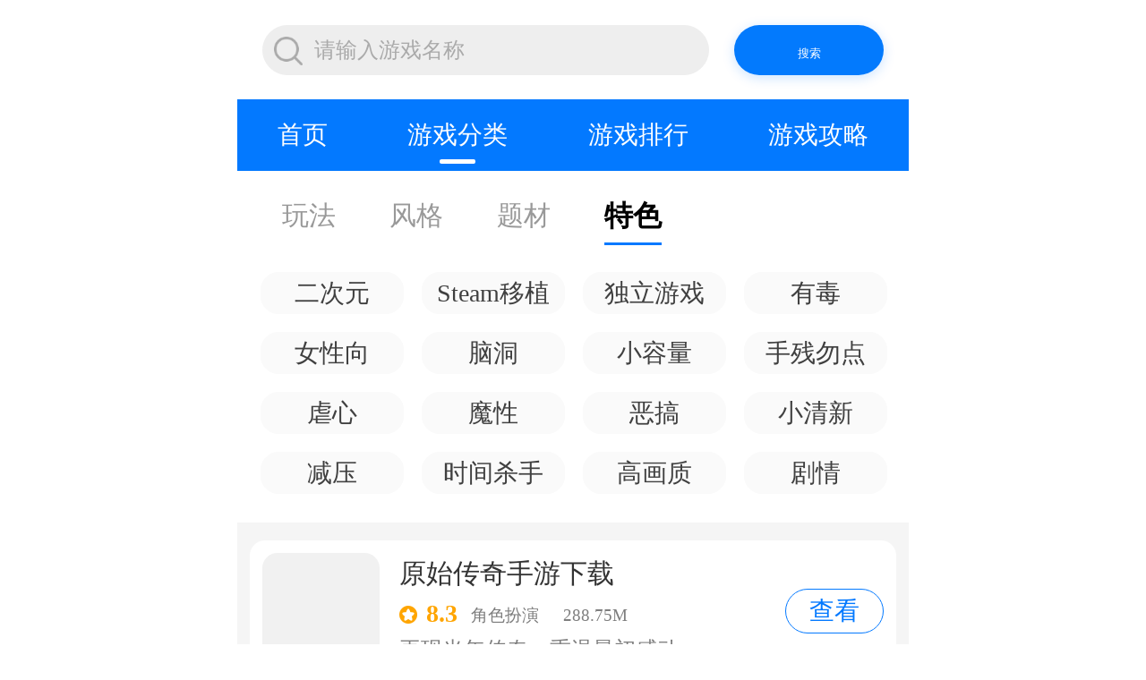

--- FILE ---
content_type: text/html; charset=utf-8
request_url: https://m.mowan123.com/game/nanxing/
body_size: 4570
content:
<!doctype html>
<html>
<head>
    <meta charset="utf-8">
        <title>好玩的男性游戏推荐-安卓男性游戏排行榜-魔玩助手</title>
    <meta name="keywords" content="好玩的男性游戏,安卓男性游戏推荐,安卓男性游戏排行榜">
    <meta name="description" content="魔玩助手男性游戏栏目汇聚了新鲜好玩的男性游戏，实时同步各大应用市场的男性游戏排行榜，为您提供高质量、有趣好玩的安卓男性游戏推荐，关注魔玩助手男性频道抢先发现新鲜好游戏。">
    <meta http-equiv="X-UA-Compatible" content="IE=Edge,chrome=1" />
    <meta name="applicable-device" content="mobile">
        <link rel="canonical" href="https://www.mowan123.com/game/nanxing/">
        <meta name="viewport" content="width=device-width,minimum-scale=1,maximum-scale=1,user-scalable=no">
    <link href="https://m.mowan123.com/statics/nmowan/css/style.css" type="text/css" rel="stylesheet">
    <script type="text/javascript" src="https://m.mowan123.com/statics/nmowan/js/base.js"></script>
</head>
<body>

<div class="page page-category">
    <div class="flexbox flex-item">
        <div class="m-header-box flex flex-middle">
    <div class="search-box flex-item">
        <form class="searchForm" action="https://s.mowan123.com/search/" method="get" target="_blank">
            <div class="search-inner flex flex-middle" id="search-inner">
                <span class="icon icon-search"></span>
                <input type="text" class="text flex-item" name="q" id="search_keywords" value="" placeholder="请输入游戏名称" onfocus="inputFocus()" onblur="inputBlur()" />
            </div>
        </form>
    </div>
    <div class="downapp">
    <button class="search-submit" type="submit">搜索</button>
    </div>
</div>
        <div class="main-tab-box">
            <div class="main-tab flex flex-around tab-tit">
                <a href="/" class="aview"><span class="span">首页</span></a>
                <a href="/game/" class="aview on"><span class="span">游戏分类</span></a>
                <a href="/paihang/" class="aview"><span class="span">游戏排行</span></a>
                <a href="/gonglue/" class="aview"><span class="span">游戏攻略</span></a>
<!--                <a href="/server/" class="aview"><span class="span">最新开服</span></a>-->
            </div>
        </div>
        <div class="msec-tab fn-clear">
            <a href="/game/wf/" class="aview "><span class="span">玩法</span></a>
            <a href="/game/fg/" class="aview "><span class="span">风格</span></a>
            <a href="/game/tc/" class="aview "><span class="span">题材</span></a>
            <a href="/game/ts/" class="aview on"><span class="span">特色</span></a>
        </div>
        <div class="sec-tab">
            <div class="sec-tab-box" id="sec-tab-box">
                <div class="sec-inner">
                                        <a href="/game/erciyuan/" class="aview ">二次元</a>
                                        <a href="/game/Steamyizhi/" class="aview ">Steam移植</a>
                                        <a href="/game/duliyouxi/" class="aview ">独立游戏</a>
                                        <a href="/game/youdu/" class="aview ">有毒</a>
                                        <a href="/game/nvxingxiang/" class="aview ">女性向</a>
                                        <a href="/game/naodong/" class="aview ">脑洞</a>
                                        <a href="/game/xiaorongliang/" class="aview ">小容量</a>
                                        <a href="/game/shoucanwudian/" class="aview ">手残勿点</a>
                                        <a href="/game/nuexin/" class="aview ">虐心</a>
                                        <a href="/game/moxing/" class="aview ">魔性</a>
                                        <a href="/game/egao/" class="aview ">恶搞</a>
                                        <a href="/game/xiaoqingxin/" class="aview ">小清新</a>
                                        <a href="/game/jianya/" class="aview ">减压</a>
                                        <a href="/game/shijianshashou/" class="aview ">时间杀手</a>
                                        <a href="/game/gaohuazhi/" class="aview ">高画质</a>
                                        <a href="/game/juqing/" class="aview ">剧情</a>
                                        <a href="/game/guichu/" class="aview ">鬼畜</a>
                                        <a href="/game/gongnengyouxi/" class="aview ">功能游戏</a>
                                        <a href="/game/shougonglei/" class="aview ">手工类</a>
                                        <a href="/game/huaijiuxiang/" class="aview ">怀旧向</a>
                                        <a href="/game/daxingyouxi/" class="aview ">大型游戏</a>
                                        <a href="/game/wuxianjinbi/" class="aview ">无限金币</a>
                                        <a href="/game/quguanggao/" class="aview ">去广告</a>
                                        <a href="/game/BTban/" class="aview ">BT版</a>
                                        <a href="/game/youxifuzhu/" class="aview ">游戏辅助</a>
                                        <a href="/game/shiyonggongju/" class="aview ">实用工具</a>
                                        <a href="/game/neizhizuobiqi/" class="aview ">内置作弊器</a>
                                        <a href="/game/guankajiesuo/" class="aview ">关卡解锁</a>
                                    </div>
            </div>
            <div class="tab-more" id="tab-more"><span class="icon icon-arrow"></span></div>
        </div>
        <div class="main" id="mescroll">
            <div class="top-list m-game-list">
                <div class="loadlist" id="loadlist">
                                                            <a href="https://m.mowan123.com/game/53737.html" class="aviews flex flex-middle">
                        <div class="top-image">
                            <img src="/statics/nmowan/images/blank.png" _src="https://img.mowan123.com/uploadfile/2025/0227/20250227160440364.jpg?iopcmd=thumbnail&type=14&width=100&height=100" alt="原始传奇手游下载" class="pic lazy-img" >
                        </div>
                        <div class="top-info flex-item">
                            <div class="ptit over">原始传奇手游下载</div>
                            <div class="pmid">
                                <span class="em"><span class="icon icon-star1"></span><span class="iem">8.3</span></span>
                                <span class="span">角色扮演</span>
                                <span class="span">288.75M</span>
                            </div>
                            <div class="ptxt over">再现当年传奇，重温最初感动</div>
                        </div>
                        <div class="btn btn-blue" data-url="mwzs://game/detail?id=53737">查看</div>
                    </a>
                                        <a href="https://m.mowan123.com/game/40219.html" class="aviews flex flex-middle">
                        <div class="top-image">
                            <img src="/statics/nmowan/images/blank.png" _src="https://img.mowan123.com/uploadfile/2024/1014/20241014101203837.jpg?iopcmd=thumbnail&type=14&width=100&height=100" alt="全民枪战2官网下载" class="pic lazy-img" >
                        </div>
                        <div class="top-info flex-item">
                            <div class="ptit over">全民枪战2官网下载</div>
                            <div class="pmid">
                                <span class="em"><span class="icon icon-star1"></span><span class="iem">7.9</span></span>
                                <span class="span">枪战</span>
                                <span class="span">1.82G</span>
                            </div>
                            <div class="ptxt over">龙凤四象，传奇闪耀</div>
                        </div>
                        <div class="btn btn-blue" data-url="mwzs://game/detail?id=40219">查看</div>
                    </a>
                                        <a href="https://m.mowan123.com/game/114593.html" class="aviews flex flex-middle">
                        <div class="top-image">
                            <img src="/statics/nmowan/images/blank.png" _src="https://img.mowan123.com/uploadfile/2024/0918/20240918154738684.jpg?iopcmd=thumbnail&type=14&width=100&height=100" alt="田径运动会2手游下载官方" class="pic lazy-img" >
                        </div>
                        <div class="top-info flex-item">
                            <div class="ptit over">田径运动会2手游下载官方</div>
                            <div class="pmid">
                                <span class="em"><span class="icon icon-star1"></span><span class="iem">7.8</span></span>
                                <span class="span">体育</span>
                                <span class="span">83.07M</span>
                            </div>
                            <div class="ptxt over">快来一起感受奥运会比赛项目吧</div>
                        </div>
                        <div class="btn btn-blue" data-url="mwzs://game/detail?id=114593">查看</div>
                    </a>
                                        <a href="https://m.mowan123.com/game/58323.html" class="aviews flex flex-middle">
                        <div class="top-image">
                            <img src="/statics/nmowan/images/blank.png" _src="http://image.9game.cn/s/9game/g/2018/2/7/19462703.png?iopcmd=thumbnail&type=14&width=100&height=100" alt="我的总裁女友(VR女友)" class="pic lazy-img" >
                        </div>
                        <div class="top-info flex-item">
                            <div class="ptit over">我的总裁女友(VR女友)</div>
                            <div class="pmid">
                                <span class="em"><span class="icon icon-star1"></span><span class="iem">9.0</span></span>
                                <span class="span">模拟器</span>
                                <span class="span">288.8M</span>
                            </div>
                            <div class="ptxt over">想来一场甜甜的恋爱么~</div>
                        </div>
                        <div class="btn btn-blue" data-url="mwzs://game/detail?id=58323">查看</div>
                    </a>
                                        <a href="https://m.mowan123.com/game/41418.html" class="aviews flex flex-middle">
                        <div class="top-image">
                            <img src="/statics/nmowan/images/blank.png" _src="https://picfx.mengjitv.com/img/2023/09/11/99fe15bb88acc2a27af4ba881a6647d3.png?iopcmd=thumbnail&type=14&width=100&height=100" alt="全民冠军足球" class="pic lazy-img" >
                        </div>
                        <div class="top-info flex-item">
                            <div class="ptit over">全民冠军足球</div>
                            <div class="pmid">
                                <span class="em"><span class="icon icon-star1"></span><span class="iem">8.0</span></span>
                                <span class="span">策略</span>
                                <span class="span">1.54G</span>
                            </div>
                            <div class="ptxt over">畅享酣畅的绿茵激战快感</div>
                        </div>
                        <div class="btn btn-blue" data-url="mwzs://game/detail?id=41418">查看</div>
                    </a>
                                        <a href="https://m.mowan123.com/game/127363.html" class="aviews flex flex-middle">
                        <div class="top-image">
                            <img src="/statics/nmowan/images/blank.png" _src="https://picfx.mengjitv.com/upload/pic/2023/06/06/dc9fb876c00cd45d7c19a8346a0b1463.png?iopcmd=thumbnail&type=14&width=100&height=100" alt="街头格斗复仇竞技场" class="pic lazy-img" >
                        </div>
                        <div class="top-info flex-item">
                            <div class="ptit over">街头格斗复仇竞技场</div>
                            <div class="pmid">
                                <span class="em"><span class="icon icon-star1"></span><span class="iem">6.5</span></span>
                                <span class="span">竞技</span>
                                <span class="span">79.27M</span>
                            </div>
                            <div class="ptxt over">复古风格的街头格斗游戏</div>
                        </div>
                        <div class="btn btn-blue" data-url="mwzs://game/detail?id=127363">查看</div>
                    </a>
                                        <a href="https://m.mowan123.com/game/122604.html" class="aviews flex flex-middle">
                        <div class="top-image">
                            <img src="/statics/nmowan/images/blank.png" _src="https://picfx.mengjitv.com/img/2023/05/15/41648c9dabab75b680b88ed335fd2839.jpeg?iopcmd=thumbnail&type=14&width=100&height=100" alt="恐龙求生" class="pic lazy-img" >
                        </div>
                        <div class="top-info flex-item">
                            <div class="ptit over">恐龙求生</div>
                            <div class="pmid">
                                <span class="em"><span class="icon icon-star1"></span><span class="iem">8.7</span></span>
                                <span class="span">闯关</span>
                                <span class="span"></span>
                            </div>
                            <div class="ptxt over">一款刺激好玩的荒野狩猎恐龙游戏。</div>
                        </div>
                        <div class="btn btn-blue" data-url="mwzs://game/detail?id=122604">查看</div>
                    </a>
                                        <a href="https://m.mowan123.com/game/115069.html" class="aviews flex flex-middle">
                        <div class="top-image">
                            <img src="/statics/nmowan/images/blank.png" _src="https://picfx.mengjitv.com/img/2023/04/20/b59f1a0f08e318dd5f5af0cb37e65ef8.jpg?iopcmd=thumbnail&type=14&width=100&height=100" alt="永生" class="pic lazy-img" >
                        </div>
                        <div class="top-info flex-item">
                            <div class="ptit over">永生</div>
                            <div class="pmid">
                                <span class="em"><span class="icon icon-star1"></span><span class="iem">7.8</span></span>
                                <span class="span">生存</span>
                                <span class="span"></span>
                            </div>
                            <div class="ptxt over">一个关于记忆，灵魂和永恒的故事。</div>
                        </div>
                        <div class="btn btn-blue" data-url="mwzs://game/detail?id=115069">查看</div>
                    </a>
                                        <a href="https://m.mowan123.com/game/115062.html" class="aviews flex flex-middle">
                        <div class="top-image">
                            <img src="/statics/nmowan/images/blank.png" _src="https://picfx.mengjitv.com/img/2023/04/20/67f9b180ed5001a9ebf50a0b2ed54315.jpg?iopcmd=thumbnail&type=14&width=100&height=100" alt="洛亚战记" class="pic lazy-img" >
                        </div>
                        <div class="top-info flex-item">
                            <div class="ptit over">洛亚战记</div>
                            <div class="pmid">
                                <span class="em"><span class="icon icon-star1"></span><span class="iem">8.7</span></span>
                                <span class="span">动作</span>
                                <span class="span"></span>
                            </div>
                            <div class="ptxt over">运用魔法结合符文击败怪物吧！</div>
                        </div>
                        <div class="btn btn-blue" data-url="mwzs://game/detail?id=115062">查看</div>
                    </a>
                                        <a href="https://m.mowan123.com/game/115050.html" class="aviews flex flex-middle">
                        <div class="top-image">
                            <img src="/statics/nmowan/images/blank.png" _src="https://picfx.mengjitv.com/img/2023/04/20/978a306cf15e73f3f578f520960d7896.jpg?iopcmd=thumbnail&type=14&width=100&height=100" alt="狼魂" class="pic lazy-img" >
                        </div>
                        <div class="top-info flex-item">
                            <div class="ptit over">狼魂</div>
                            <div class="pmid">
                                <span class="em"><span class="icon icon-star1"></span><span class="iem">9.1</span></span>
                                <span class="span">动作</span>
                                <span class="span"></span>
                            </div>
                            <div class="ptxt over">闯入暗影魔宫！</div>
                        </div>
                        <div class="btn btn-blue" data-url="mwzs://game/detail?id=115050">查看</div>
                    </a>
                                        <a href="https://m.mowan123.com/game/115012.html" class="aviews flex flex-middle">
                        <div class="top-image">
                            <img src="/statics/nmowan/images/blank.png" _src="https://picfx.mengjitv.com/img/2023/04/20/e6ba5e0d0c3dfcffbe647ee29838efd6.jpg?iopcmd=thumbnail&type=14&width=100&height=100" alt="源契约" class="pic lazy-img" >
                        </div>
                        <div class="top-info flex-item">
                            <div class="ptit over">源契约</div>
                            <div class="pmid">
                                <span class="em"><span class="icon icon-star1"></span><span class="iem">9.3</span></span>
                                <span class="span">即时战斗</span>
                                <span class="span"></span>
                            </div>
                            <div class="ptxt over">全新3D幻想极致动作</div>
                        </div>
                        <div class="btn btn-blue" data-url="mwzs://game/detail?id=115012">查看</div>
                    </a>
                                        <a href="https://m.mowan123.com/game/114739.html" class="aviews flex flex-middle">
                        <div class="top-image">
                            <img src="/statics/nmowan/images/blank.png" _src="https://picfx.mengjitv.com/img/2023/04/19/3a80854288646c2f922a056b5b6e7de3.jpg?iopcmd=thumbnail&type=14&width=100&height=100" alt="代号FZ" class="pic lazy-img" >
                        </div>
                        <div class="top-info flex-item">
                            <div class="ptit over">代号FZ</div>
                            <div class="pmid">
                                <span class="em"><span class="icon icon-star1"></span><span class="iem">7.7</span></span>
                                <span class="span">生存</span>
                                <span class="span"></span>
                            </div>
                            <div class="ptxt over">极致的射击手感，完美的战场演绎。</div>
                        </div>
                        <div class="btn btn-blue" data-url="mwzs://game/detail?id=114739">查看</div>
                    </a>
                                        <a href="https://m.mowan123.com/game/64144.html" class="aviews flex flex-middle">
                        <div class="top-image">
                            <img src="/statics/nmowan/images/blank.png" _src="https://picfx.mengjitv.com/upload/pic/2023/03/22/06f2a99f37c00ba01ffaff44e2ff4bfe.png?iopcmd=thumbnail&type=14&width=100&height=100" alt="丝袜游戏拼图课" class="pic lazy-img" >
                        </div>
                        <div class="top-info flex-item">
                            <div class="ptit over">丝袜游戏拼图课</div>
                            <div class="pmid">
                                <span class="em"><span class="icon icon-star1"></span><span class="iem">6.3</span></span>
                                <span class="span">休闲益智</span>
                                <span class="span">327.23M</span>
                            </div>
                            <div class="ptxt over">よむ 先生所绘製的新插图</div>
                        </div>
                        <div class="btn btn-blue" data-url="mwzs://game/detail?id=64144">查看</div>
                    </a>
                                        <a href="https://m.mowan123.com/game/63828.html" class="aviews flex flex-middle">
                        <div class="top-image">
                            <img src="/statics/nmowan/images/blank.png" _src="https://picfx.mengjitv.com/upload/pic/2023/03/22/8974255a0c130a66d4525eaae9a2b18a.png?iopcmd=thumbnail&type=14&width=100&height=100" alt="CUE!See Yoy Everyday" class="pic lazy-img" >
                        </div>
                        <div class="top-info flex-item">
                            <div class="ptit over">CUE!See Yoy Everyday</div>
                            <div class="pmid">
                                <span class="em"><span class="icon icon-star1"></span><span class="iem">7.0</span></span>
                                <span class="span">养成</span>
                                <span class="span">42.14M</span>
                            </div>
                            <div class="ptxt over">男性向美少女声优育成游戏</div>
                        </div>
                        <div class="btn btn-blue" data-url="mwzs://game/detail?id=63828">查看</div>
                    </a>
                                        <a href="https://m.mowan123.com/game/105974.html" class="aviews flex flex-middle">
                        <div class="top-image">
                            <img src="/statics/nmowan/images/blank.png" _src="https://picfx.mengjitv.com/img/2023/03/11/b46b5c36bfffea9e2f352dad7df7e704.jpg?iopcmd=thumbnail&type=14&width=100&height=100" alt="英雄王圣剑传说" class="pic lazy-img" >
                        </div>
                        <div class="top-info flex-item">
                            <div class="ptit over">英雄王圣剑传说</div>
                            <div class="pmid">
                                <span class="em"><span class="icon icon-star1"></span><span class="iem">7.8</span></span>
                                <span class="span">角色扮演</span>
                                <span class="span"></span>
                            </div>
                            <div class="ptxt over">rpgmakermv制作的纯RPG</div>
                        </div>
                        <div class="btn btn-blue" data-url="mwzs://game/detail?id=105974">查看</div>
                    </a>
                                        <a href="https://m.mowan123.com/game/105739.html" class="aviews flex flex-middle">
                        <div class="top-image">
                            <img src="/statics/nmowan/images/blank.png" _src="https://picfx.mengjitv.com/img/2023/03/10/cce8a88dd5d3337e65c797dc085bb652.jpg?iopcmd=thumbnail&type=14&width=100&height=100" alt="机甲抽卡对决" class="pic lazy-img" >
                        </div>
                        <div class="top-info flex-item">
                            <div class="ptit over">机甲抽卡对决</div>
                            <div class="pmid">
                                <span class="em"><span class="icon icon-star1"></span><span class="iem">7.8</span></span>
                                <span class="span">策略</span>
                                <span class="span">213.83M</span>
                            </div>
                            <div class="ptxt over">收集卡牌，热血对决</div>
                        </div>
                        <div class="btn btn-blue" data-url="mwzs://game/detail?id=105739">查看</div>
                    </a>
                                        <a href="https://m.mowan123.com/game/103954.html" class="aviews flex flex-middle">
                        <div class="top-image">
                            <img src="/statics/nmowan/images/blank.png" _src="https://picfx.mengjitv.com/img/2023/03/03/e65e826b367ade4377182f498acbbfe8.jpg?iopcmd=thumbnail&type=14&width=100&height=100" alt="我是大宗师" class="pic lazy-img" >
                        </div>
                        <div class="top-info flex-item">
                            <div class="ptit over">我是大宗师</div>
                            <div class="pmid">
                                <span class="em"><span class="icon icon-star1"></span><span class="iem">8.0</span></span>
                                <span class="span">放置</span>
                                <span class="span">22.21M</span>
                            </div>
                            <div class="ptxt over">开宗立派，赢取美人</div>
                        </div>
                        <div class="btn btn-blue" data-url="mwzs://game/detail?id=103954">查看</div>
                    </a>
                                        <a href="https://m.mowan123.com/game/100067.html" class="aviews flex flex-middle">
                        <div class="top-image">
                            <img src="/statics/nmowan/images/blank.png" _src="https://picfx.mengjitv.com/img/2023/02/17/5749f2ea715f82632f69866f265c8770.jpg?iopcmd=thumbnail&type=14&width=100&height=100" alt="诸神灰烬抉择" class="pic lazy-img" >
                        </div>
                        <div class="top-info flex-item">
                            <div class="ptit over">诸神灰烬抉择</div>
                            <div class="pmid">
                                <span class="em"><span class="icon icon-star1"></span><span class="iem">7.9</span></span>
                                <span class="span">策略</span>
                                <span class="span"></span>
                            </div>
                            <div class="ptxt over">回合制战术卡牌游戏</div>
                        </div>
                        <div class="btn btn-blue" data-url="mwzs://game/detail?id=100067">查看</div>
                    </a>
                                        <a href="https://m.mowan123.com/game/99248.html" class="aviews flex flex-middle">
                        <div class="top-image">
                            <img src="/statics/nmowan/images/blank.png" _src="https://picfx.mengjitv.com/img/2023/02/14/89637489aef5ed94b1b199e836ef1797.jpg?iopcmd=thumbnail&type=14&width=100&height=100" alt="龙与魔法城" class="pic lazy-img" >
                        </div>
                        <div class="top-info flex-item">
                            <div class="ptit over">龙与魔法城</div>
                            <div class="pmid">
                                <span class="em"><span class="icon icon-star1"></span><span class="iem">7.8</span></span>
                                <span class="span">角色扮演</span>
                                <span class="span"></span>
                            </div>
                            <div class="ptxt over">许多成长乐趣的冒险游戏！</div>
                        </div>
                        <div class="btn btn-blue" data-url="mwzs://game/detail?id=99248">查看</div>
                    </a>
                                        <a href="https://m.mowan123.com/game/98459.html" class="aviews flex flex-middle">
                        <div class="top-image">
                            <img src="/statics/nmowan/images/blank.png" _src="https://picfx.mengjitv.com/img/2023/02/11/ec5659a89ee66ee2ac49a6a4dc039b83.jpg?iopcmd=thumbnail&type=14&width=100&height=100" alt="中国台球" class="pic lazy-img" >
                        </div>
                        <div class="top-info flex-item">
                            <div class="ptit over">中国台球</div>
                            <div class="pmid">
                                <span class="em"><span class="icon icon-star1"></span><span class="iem">8.0</span></span>
                                <span class="span">体育</span>
                                <span class="span"></span>
                            </div>
                            <div class="ptxt over">经典台球游戏</div>
                        </div>
                        <div class="btn btn-blue" data-url="mwzs://game/detail?id=98459">查看</div>
                    </a>
                                        <a href="https://m.mowan123.com/game/94231.html" class="aviews flex flex-middle">
                        <div class="top-image">
                            <img src="/statics/nmowan/images/blank.png" _src="https://picfx.mengjitv.com/img/2023/01/06/240f1105d248b52943f49860865feb2e.jpg?iopcmd=thumbnail&type=14&width=100&height=100" alt="NBA ALL WORLD" class="pic lazy-img" >
                        </div>
                        <div class="top-info flex-item">
                            <div class="ptit over">NBA ALL WORLD</div>
                            <div class="pmid">
                                <span class="em"><span class="icon icon-star1"></span><span class="iem">7.7</span></span>
                                <span class="span">竞技</span>
                                <span class="span"></span>
                            </div>
                            <div class="ptxt over">在球场上证明自己的实力</div>
                        </div>
                        <div class="btn btn-blue" data-url="mwzs://game/detail?id=94231">查看</div>
                    </a>
                                        <a href="https://m.mowan123.com/game/39865.html" class="aviews flex flex-middle">
                        <div class="top-image">
                            <img src="/statics/nmowan/images/blank.png" _src="https://picfx.mengjitv.com/img/2021/0425/20210425111112700.png?iopcmd=thumbnail&type=14&width=100&height=100" alt="王城英雄" class="pic lazy-img" >
                        </div>
                        <div class="top-info flex-item">
                            <div class="ptit over">王城英雄</div>
                            <div class="pmid">
                                <span class="em"><span class="icon icon-star1"></span><span class="iem">6.1</span></span>
                                <span class="span">竞技</span>
                                <span class="span">193.32M</span>
                            </div>
                            <div class="ptxt over">洪金宝代言！喊你战个痛快</div>
                        </div>
                        <div class="btn btn-blue" data-url="mwzs://game/detail?id=39865">查看</div>
                    </a>
                                        <a href="https://m.mowan123.com/game/42288.html" class="aviews flex flex-middle">
                        <div class="top-image">
                            <img src="/statics/nmowan/images/blank.png" _src="https://picfx.mengjitv.com/img/2021/0722/20210722032155838.png?iopcmd=thumbnail&type=14&width=100&height=100" alt="绿茵之巅" class="pic lazy-img" >
                        </div>
                        <div class="top-info flex-item">
                            <div class="ptit over">绿茵之巅</div>
                            <div class="pmid">
                                <span class="em"><span class="icon icon-star1"></span><span class="iem">8.3</span></span>
                                <span class="span">竞技</span>
                                <span class="span">1.20G</span>
                            </div>
                            <div class="ptxt over">网易公平竞技足球手游</div>
                        </div>
                        <div class="btn btn-blue" data-url="mwzs://game/detail?id=42288">查看</div>
                    </a>
                                        <a href="https://m.mowan123.com/game/60392.html" class="aviews flex flex-middle">
                        <div class="top-image">
                            <img src="/statics/nmowan/images/blank.png" _src="https://picfx.mengjitv.com/img/2021/0607/20210607100742377.png?iopcmd=thumbnail&type=14&width=100&height=100" alt="汽车夏季指南" class="pic lazy-img" >
                        </div>
                        <div class="top-info flex-item">
                            <div class="ptit over">汽车夏季指南</div>
                            <div class="pmid">
                                <span class="em"><span class="icon icon-star1"></span><span class="iem">6.2</span></span>
                                <span class="span">模拟器</span>
                                <span class="span">10M</span>
                            </div>
                            <div class="ptxt over">寿命耐力测试系统</div>
                        </div>
                        <div class="btn btn-blue" data-url="mwzs://game/detail?id=60392">查看</div>
                    </a>
                                                        </div>
                <div class="load-footer" data-typeid="4" data-tagid="173">
                    <div class="preload"></div>
                    <div class="tip hide">没有更多了~</div>
                </div>
            </div>
        </div>
    </div>
    <div class="footer">
    <script src="https://m.mowan123.com/statics/js/hezuo.js"></script>
</div>
<div class="back-top" id="back-top"><a href="javascript:;" id="atop"></a></div></div>
<script>
    seajs.use('common',function(fn){
        fn.common();
        fn.category();
    })
</script>
</body>
</html>

--- FILE ---
content_type: text/css
request_url: https://m.mowan123.com/statics/nmowan/css/style.css
body_size: 73250
content:
@charset "UTF-8";
* { margin: 0px; padding: 0px; -webkit-tap-highlight-color: transparent; -webkit-box-sizing: border-box; box-sizing: border-box; }

html { font-size: 50px; font-size: 13.3334vw; background-color: #fff; }

@media screen and (min-width: 1080px) { html { font-size: 100px; } }
body { color: #404040; font-family: '微软雅黑'; background-color: #F5F5F5; max-width: 750px; margin: 0 auto; }

body, html { height: auto; }

a { color: inherit; text-decoration: none; }

em, i { font-style: normal; }

ul li { list-style: none; }

input, textarea, button { resize: none; outline: none; border: 0 none; background: none; font-family: 'Microsoft Yahei'; margin: 0; }

input::-webkit-input-placeholder, textarea::-webkit-input-placeholder { color: #aaa; }

.fn-clear { zoom: 1; }
.fn-clear:after { visibility: hidden; display: block; font-size: 0; content: ' '; clear: both; height: 0; }

.over { overflow: hidden; text-overflow: ellipsis; white-space: nowrap; }

.before:before { content: ''; display: inline-block; vertical-align: middle; }

.after:after { content: ''; display: inline-block; vertical-align: middle; }

.inblock { display: inline-block; vertical-align: middle; }

.fl { float: left; }

.fr { float: right; }

.flex, .page, .main-title { display: -webkit-box; display: -webkit-flex; display: flex; }

.flex-item { -webkit-box-flex: 1; -webkit-flex: 1; flex: 1; }

.flex-middle, .main-title { -webkit-box-align-items: center; -webkit-align-items: center; align-items: center; }

.flex-center { -webkit-box-justify-content: center; -webkit-justify-content: center; justify-content: center; }

.flex-between, .main-title { -webkit-box-justify-content: space-between; -webkit-justify-content: space-between; justify-content: space-between; }

.flex-around { -webkit-box-justify-content: space-around; -webkit-justify-content: space-around; justify-content: space-around; }

.flex-end { -webkit-box-align-items: flex-end; -webkit-align-items: flex-end; align-items: flex-end; }

.flex-column, .page { -webkit-box-flex-direction: column; -webkit-alignflex-direction: column; flex-direction: column; }

.flex-wrap { -webkit-box-flex-wrap: wrap; -webkit-flex-wrap: wrap; flex-wrap: wrap; }

.hide { display: none; }

.aview { display: block; cursor: pointer; }

.pic { display: block; margin: 0 auto; }

/*** @Author:ray; @create date:2016-10-20;
***/
.icon { display: inline-block; background-size: 100% 100%; vertical-align: middle; }
.icon-hot { width: 0.31rem; height: 0.42rem; background-image: url("../images/icon/hot.png"); }
.icon-yxzx { width: 0.31rem; height: 0.39rem; background-image: url("../images/icon/yxzx.png"); }
.icon-top { width: 0.36rem; height: 0.36rem; background-image: url("../images/icon/top.png"); }
.icon-arrow { width: 0.4rem; height: 0.14rem; background-image: url("../images/icon/arrow.png"); }
.icon-star { width: 0.18rem; height: 0.18rem; background-image: url("../images/icon/star.png"); }
.icon-star1 { width: 0.2rem; height: 0.2rem; background-image: url("../images/icon/star1.png"); }
.icon-gou { width: 0.34rem; height: 0.34rem; background-image: url("../images/icon/gou.png"); }
.icon-warn { width: 0.2rem; height: 0.2rem; background-image: url("../images/icon/warn.png"); }

.icon-score { width: 1.53rem; height: 1.22rem; background: url(../images/icon/score.png); background-size: 100% 100%; }

.icon-stars { width: 0.18rem; height: 0.19rem; background: url(../images/detail/star.png); background-size: 100% 100%; }

.icon-stars-kong { width: 0.18rem; height: 0.19rem; background: url(../images/detail/star-kong.png); background-size: 100% 100%; }

.icon-sj { background-image: url(../images/detail/sj.png); }

.icon-az { background-image: url(../images/detail/az.png); }

.icon-dz { background-image: url(../images/detail/dz.png); }

.icon-pl { background-image: url(../images/detail/hf.png); }

.icon-stay { width: 0.21rem; height: 0.06rem; background: url(../images/top/icon_keep.png); background-size: 100% 100%; }

.icon-up { width: 0.13rem; height: 0.17rem; background: url(../images/top/icon_up.png); background-size: 100% 100%; }

.icon-down { width: 0.13rem; height: 0.17rem; background: url(../images/top/icon_down.png); background-size: 100% 100%; }

.btn { display: block; font-size: 0.24rem; font-weight: normal; text-align: center; border-radius: 40px; cursor: pointer; line-height: 0.5rem; color: #fff; background-color: #0379FF; }

.btn-whit { color: #0379FF; background-color: #fff; border: 1px solid #0279ff; }

.page { min-height: 100vh; position: relative; }

.m-header-box { height: 1.11rem; background-color: #fff; padding: 0 0.28rem; }
.m-header-box.bor { border-bottom: 1px solid #eee; }
.m-header-box .sback { width: 0.56rem; height: 0.56rem; margin-right: 0.1rem; background: url(../images/back.png) no-repeat center; background-size: auto 70%; }
.m-header-box .search-box { margin: 0; margin-right: 0.28rem; }
.m-header-box .search-inner { height: 0.56rem; background-color: #eee; border-color: #eee; }
.m-header-box .search-inner .icon-search { width: 0.32rem; height: 0.32rem; margin: 0.02rem 0.13rem 0 0.12rem; background: url(../images/header/icon_search.png) no-repeat; background-size: 100% 100%; }
.m-header-box .search-inner .text { font-size: 0.24rem; height: 0.56rem; line-height: 0.56rem; }
.m-header-box .downapp { width: 1.67rem; height: 0.56rem; line-height: 0.56rem; font-size: 0.25rem; color: #fff; font-weight: 500; text-align: center; background: rgba(1, 121, 253, 0.99); box-shadow: 0rem 0.03rem 0.14rem 0rem rgba(3, 121, 255, 0.2); border-radius: 28px; }
.m-header-box .downapp .pic { display: inline-block; vertical-align: middle; width: 0.56rem; height: 0.56rem; margin-right: -0.15rem; }
.m-header-box .downapp .search-submit { color: #fff; }

.main-title { height: 0.8rem; padding: 0 0.3rem; line-height: 0.5rem; }
.main-title .ptitle { font-size: 0.34rem; font-weight: bold; color: #3f4140; }
.main-title .amore { font-size: 0.24rem; color: #999; }
.main-title .icon { margin: -0.06rem 0.18rem 0 0; }
.main-title .pfanli { color: #ffa500; text-align: center; border: 1px solid #ffa500; border-radius: 4px; margin-right: 15px; min-width: 1.11rem; line-height: 0.37rem; font-size: 0.17rem; }

.section { background-color: #fff; margin-top: 0.2rem; padding-top: 0.1rem; }

.footer { padding: 0.1rem 0.32rem 0.3rem 0.32rem; background-color: #F6F6F6; border-top: 1px solid #CECECE; }

.footer-link { padding-bottom: 0.2rem; border-bottom: 1px solid rgba(0, 0, 0, 0.2); }

.footer-tit { font-size: 0.28rem; color: #333; }

.footer-list { font-size: 0.24rem; color: #333; margin-top: 0.15rem; }
.footer-list span { margin: 0 0.06rem; }

.footer-about { font-size: 0; color: #333; margin-top: 0.25rem; }
.footer-about p { font-size: 0.24rem; }
.footer-about a { font-size: 0.24rem; line-height: 0.42rem; display: inline-block; }
.footer-about span { display: block; font-size: 0.2rem; margin-left: 0; margin-top: 0; line-height: 0.42rem; color: rgba(0, 0, 0, 0.6); }
.footer-about span + span { margin-left: 0.2rem; }
.footer-about .hui { color: rgba(0, 0, 0, 0.6); }
.footer-about .hui span { display: inline; }

.footer-abour-inner { margin-left: -0.3rem; padding-right: 1rem; }
.footer-abour-inner a { margin-left: 0.3rem; }

.footer-text { font-size: 0.2rem; margin-top: 0; line-height: 0.42rem; color: rgba(0, 0, 0, 0.6); }

.footer-img { margin-top: 0.1rem; }
.footer-img img { width: 1.25rem; display: block; }

.footer { background-color: #0379FF; }

.footer-list, .footer-tit, .footer-about { color: #fff; }

.footer-link { border-color: rgba(255, 255, 255, 0.6); }

.footer-about span, .footer-text { color: rgba(255, 255, 255, 0.6); }

.crumb { padding-left: 0.3rem; font-size: 0.24rem; line-height: 0.46rem; height: 0.46rem; overflow: hidden; color: #666; }

.header-box.on .header { background-color: #fff; }
.header-box.on .header-item { display: block; }
.header-box.on .search-inner { background-color: #FAFAFA; border-color: #FAFAFA; }
.header-box.hides { position: relative; z-index: -1; }
.header-box.hides .header { height: 0; overflow: hidden; transition: none; }

.header { height: 80px; position: fixed; left: 0; right: 0; top: 0; z-index: 998; transition: all .3s; perspective: 1000px; backface-visibility: hidden; transform: translateZ(0); }
.header .wrap { height: 100%; }

.header-item { height: 80px; }

.header-index { height: 160px; background: #0379FF url(../images/header/top_bg.png) no-repeat center; }
.header-index .search-inner .text { width: 440px; }
.header-index + .header-item { height: 180px; }
.header-index .search-result { top: 60px; border-radius: 18px; }

.logo .pic { width: 180px; height: 50px; float: left; }

.search-box { margin-left: 210px; position: relative; }
.search-box .btn { width: 100px; height: 40px; line-height: 40px; font-size: 16px; margin-left: 20px; border-radius: 20px; }

.search-inner { height: 38px; background-color: #fff; border-radius: 40px; border: 1px solid #fff; }
.search-inner.on { border-color: #ddd !important; }
.search-inner .text { display: inline-block; vertical-align: middle; width: 180px; height: 38px; line-height: 38px; font-size: 16px; }
.search-inner .icon-search { margin: 0 10px; }

.search-result { position: absolute; left: 0; right: 0; top: 80px; background: #FFFFFF; box-shadow: 0px 10px 10px 0px rgba(31, 32, 34, 0.1); border-radius: 12px; visibility: hidden; opacity: 0; transition: all .3s; }
.search-result.show { opacity: 1; visibility: visible; }

.search-result-title { padding: 20px 0 0 20px; font-size: 20px; font-weight: bold; }

.search-result-list { margin: 10px 10px 10px 10px; }
.search-result-list .aview { font-size: 18px; line-height: 38px; height: 38px; padding: 0 10px; overflow: hidden; }
.search-result-list .aview:hover { background-color: #FAFAFA; }

.search-result-more .aview { display: block; height: 50px; line-height: 50px; font-size: 14px; color: #555; text-align: center; border-radius: 0px 0px 12px 12px; }
.search-result-more .aview:hover { background: #FAFAFA; }

.search-none { text-align: center; line-height: 1; padding: 1rem 0; }
.search-none .pic { display: block; margin: 0 auto; width: 3.06rem; height: 3.06rem; }
.search-none .ptit { color: #404040; font-size: 0.32rem; margin-top: 0.16rem; }
.search-none .ptips { font-size: 0.24rem; color: #7c7b7b; margin-bottom: 0.8rem; margin-top: 0.4rem; }
.search-none .btn { width: 5rem; line-height: 0.88rem; height: 0.88rem; font-size: 0.3rem; margin: 0 auto; }

.search-result-inner { max-height: 85vh; overflow: auto; }

.uni-pop-box { position: fixed; left: 0; right: 0; top: 0; bottom: 0; z-index: 1000; opacity: 0; visibility: hidden; }
.uni-pop-box.show { opacity: 1; visibility: visible; }
.uni-pop-box.show .uni-pop { opacity: 1; transform: translate(-50%, -50%) scale(1); }

.fade { position: absolute; left: 0; right: 0; top: 0; bottom: 0; background-color: rgba(0, 0, 0, 0.4); }

.uni-pop { position: absolute; left: 50%; top: 50%; width: 420px; background: #fff; border-radius: 8px; overflow: hidden; opacity: 0; transform: translate(-50%, -50%) scale(0.1); }

.uni-pop-title { height: 48px; line-height: 48px; padding: 0 14px; background-color: #0379FF; }
.uni-pop-title .ptit { font-size: 16px; color: #fff; font-weight: bold; }
.uni-pop-title .aclose { width: 20px; height: 20px; position: relative; margin-top: 14px; }
.uni-pop-title .aclose:before, .uni-pop-title .aclose:after { content: ''; display: block; position: absolute; left: 50%; top: 50%; width: 20px; height: 2px; background-color: #fff; transform: translate(-50%, -50%) rotate(45deg); }
.uni-pop-title .aclose:after { transform: translate(-50%, -50%) rotate(-45deg); }

.download-box { padding: 0 30px; }
.download-box .download-lf { margin-top: 53px; }
.download-box .download-lf .pic { width: 200px; height: 60px; }
.download-box .download-lf .ptit { font-size: 14px; color: #aaa; margin-top: 12px; }
.download-box .download-rg { margin-top: 30px; text-align: center; }
.download-box .download-rg .pic { width: 120px; height: 120px; }
.download-box .download-rg .ptit { font-size: 16px; color: #09A4FF; font-weight: bold; margin-top: 24px; }

.download-tips { font-size: 12px; color: #ccc; text-align: center; padding: 26px 0 10px 0; }

.back-top { position: fixed; right: 0.28rem; bottom: 1.1rem; width: 0.69rem; height: 0.69rem; background: #fff url(../images/backtop.png) no-repeat center; background-size: 0.26rem 0.3rem; box-shadow: 0rem 0.04rem 0.13rem 0rem rgba(31, 32, 34, 0.2); border-radius: 35px; opacity: 0; visibility: hidden; transition: all .3s; }
.back-top.show { opacity: 1; visibility: visible; }
.back-top a { display: block; height: 100%; }

.back .back-top { bottom: 3.1rem; }

.preview-image .uni-system-preview-image { z-index: 1000; background: #000; }

.fades { position: fixed; left: 0; right: 0; top: 0; bottom: 0; z-index: 1001; background-color: rgba(0, 0, 0, 0.5); }

.page-search-none { background-color: #fff; }

/*** @Author:ray; @create date:2016-10-23;
***/
/***************layer start ******************/
@-moz-keyframes layerIn { 0% { -moz-transform: translate3d(0, 0, 0) scale(1.185); transform: translate3d(0, 0, 0) scale(1.185); }
  100% { -moz-transform: translate3d(0, 0, 0) scale(1); transform: translate3d(0, 0, 0) scale(1); } }
@-webkit-keyframes layerIn { 0% { -webkit-transform: translate3d(0, 0, 0) scale(1.185); transform: translate3d(0, 0, 0) scale(1.185); }
  100% { -webkit-transform: translate3d(0, 0, 0) scale(1); transform: translate3d(0, 0, 0) scale(1); } }
@keyframes layerIn { 0% { -moz-transform: translate3d(0, 0, 0) scale(1.185); -ms-transform: translate3d(0, 0, 0) scale(1.185); -webkit-transform: translate3d(0, 0, 0) scale(1.185); transform: translate3d(0, 0, 0) scale(1.185); }
  100% { -moz-transform: translate3d(0, 0, 0) scale(1); -ms-transform: translate3d(0, 0, 0) scale(1); -webkit-transform: translate3d(0, 0, 0) scale(1); transform: translate3d(0, 0, 0) scale(1); } }
.layer { position: fixed; top: 0; bottom: 0; left: 0; right: 0; z-index: 1000; -moz-animation: layerIn 0.3s both; -webkit-animation: layerIn 0.3s both; animation: layerIn 0.3s both; }
.layer .layer-body { position: absolute; top: 50%; left: 50%; -moz-transform: translate(-50%, -50%); -ms-transform: translate(-50%, -50%); -webkit-transform: translate(-50%, -50%); transform: translate(-50%, -50%); }

.layer-alert { background: none; top: 50%; bottom: auto; }
.layer-alert .layer-body { padding: 0.2rem 0.3rem; font-size: 0.28rem; background: rgba(44, 44, 44, 0.8); color: #fff; border-radius: 0.08rem; }

.layer-loading { -moz-animation: none; -webkit-animation: none; animation: none; top: 0; bottom: 0; }
.layer-loading .layer-body { min-width: 2rem; padding: 0.3rem; text-align: center; }
.layer-loading .layer-body .icon { display: inline-block; vertical-align: top; margin-bottom: 0.2rem; width: 0.64rem; height: 0.64rem; border: 0.02rem solid #eee; border-radius: 50%; border-right-color: transparent; -webkit-animation: rotate 0.8s linear infinite; }

.layer-confirm { background-color: rgba(44, 44, 44, 0.4); }
.layer-confirm .layer-title { text-align: center; height: 0.88rem; line-height: 0.88rem; background-color: #fafafa; border-radius: 0.16rem 0.16rem 0 0; }
.layer-confirm .layer-title .title { font-size: 0.36rem; font-weight: bold; }
.layer-confirm .layer-title .close { position: absolute; right: 0.14rem; top: 0.14rem; width: 0.4rem; height: 0.4rem; background-size: 0.2rem 0.2rem; }
.layer-confirm .layer-body { background-color: #FFF; width: 6rem; border-radius: 0.16rem; }
.layer-confirm .layer-cont { padding: 0.4rem 0.3rem; text-align: center; font-size: 0.3rem; line-height: 1.4; }
.layer-confirm .layer-cont p + p { margin-top: 0.16rem; }
.layer-confirm .layer-btns { font-size: 0; text-align: center; border-top: 1px solid #e8e8e8; }
.layer-confirm .layer-btn { -moz-user-select: -moz-none; -ms-user-select: none; -webkit-user-select: none; user-select: none; display: inline-block; vertical-align: top; width: 50%; height: 0.8rem; line-height: 0.8rem; background: #ffffff; color: #666666; font-size: 0.3rem; box-shadow: none; border: 0; border-radius: 0; text-align: center; white-space: nowrap; position: relative; }
.layer-confirm .layer-btn:first-child { border-radius: 0 0 0 0.16rem; }
.layer-confirm .layer-btn:last-child { border-radius: 0 0 0.16rem 0; }
.layer-confirm .layer-btn + .layer-btn { color: #7a65ff; }
.layer-confirm .layer-btn + .layer-btn::after { content: ''; width: 1px; position: absolute; left: 0; top: 0; bottom: 0; background-color: #e8e8e8; }
.layer-confirm .layer-btn:active { background: #f0f0f0; }

.main-tab { background-color: #0379FF; height: 0.8rem; line-height: 0.8rem; }
.main-tab .aview { font-size: 0.28rem; color: #fff; font-weight: 500; line-height: 0.8rem; }
.main-tab .aview.on { position: relative; }
.main-tab .aview.on:after { content: ''; display: block; width: 0.4rem; height: 0.05rem; border-radius: 0.03rem; background: #FFF; position: absolute; left: 50%; bottom: 0.08rem; margin-left: -0.2rem; }
.main-tab .aview.on .span:after { display: none; }

.main-tab1 { display: flex; padding-left: 0.28rem; padding-right: 0.28rem; -webkit-box-justify-content: space-between; -webkit-justify-content: space-between; justify-content: space-between; }
.main-tab1 .aview { width: auto; margin: 0 !important; }

.banner { height: 3.2rem; overflow: hidden; position: relative; }
.banner .bd a { display: block; }
.banner .pic { width: 100%; height: 3.2rem; }
.banner .hd { font-size: 0; text-align: center; position: absolute; left: 0; right: 0; bottom: 0.1rem; }
.banner .hd li { display: inline-block; width: 0.2rem; height: 0.2rem; background-color: #fff; border-radius: 20px; margin: 0 0.05rem; cursor: pointer; }
.banner .hd li.on { width: 0.4rem; }

.soft-list { padding: 0.1rem 0; }
.soft-list .item { width: 25%; float: left; text-align: center; position: relative; margin-bottom: 0.4rem; }
.soft-list a { display: block; }
.soft-list .pic { display: block; margin: 0 auto; width: 1.35rem; height: 1.35rem; border-radius: 0.2rem; }
.soft-list .tit { font-size: 0.28rem; color: #444; height: 0.32rem; line-height: 0.32rem; padding: 0 0.2rem; word-break: break-all; overflow: hidden; margin-top: 0.25rem; }

.detail-soft-list { margin: 0.2rem -0.21rem 0 -0.21rem; }
.detail-soft-list .pic { border-radius: 0.25rem; box-shadow: 0 0.04rem 0.1rem 0 rgba(0, 0, 0, 0.4); }

.article-list .item { padding: 0 0.3rem; height: 1.9rem; overflow: hidden; position: relative; }
.article-list .item + .item { border-top: 1px solid #e5e5e5; }
.article-list .pic { width: 100%; min-height: 100%; position: absolute; left: 0; top: 50%; -moz-transform: translateY(-50%); -ms-transform: translateY(-50%); -webkit-transform: translateY(-50%); transform: translateY(-50%); }
.article-list .dimg { position: relative; width: 2.2rem; height: 1.4rem; border-radius: 0.2rem; margin-right: 0.25rem; overflow: hidden; }
.article-list .tit { font-size: 0.3rem; color: #444; height: 0.96rem; line-height: 0.48rem; overflow: hidden; font-weight: normal; margin-bottom: 0.15rem; text-align: justify; }
.article-list .time { color: #ccc; font-size: 0.24rem; }

.star { display: inline-block; vertical-align: middle; width: 1.42rem; height: 0.24rem; background: url(../images/star.png) no-repeat; background-size: 2.85rem 0.23rem; }
.star.star0 { background-position: -1.55rem 0; }
.star.star1 { background-position: -1.26rem 0; }
.star.star2 { background-position: -0.87rem 0; }
.star.star3 { background-position: -0.58rem 0; }
.star.star4 { background-position: -0.29rem 0; }

.phbtit li { float: left; line-height: 0.34rem; font-size: 0.24rem; color: #333; cursor: pointer; padding: 0 0.26rem 0 0.05rem; }
.phbtit li.on { color: #fff; background: url(../images/phbbg.png) no-repeat; background-size: 100% 100%; }

.mat20 { margin-top: 20px; }

.sec-tab { position: relative; padding: 0.1rem 0 0.2rem 0; background-color: #fff; }

.sec-tab-box { max-height: 2.8rem; overflow: hidden; font-size: 0; }
.sec-tab-box.on { max-height: none; }
.sec-tab-box .aview { display: inline-block; width: 1.6rem; line-height: 0.45rem; font-size: 0.28rem; text-align: center; margin: 0.2rem 0 0 0.2rem; background: #fafafa; border: 1px solid #fafafa; border-radius: 20px; overflow: hidden; }
.sec-tab-box .aview.on, .sec-tab-box .aview:hover { color: #0379FF; border-color: #0379FF; background-color: #ddedff; }

.sec-inner { margin-left: 0.06rem; }

.tab-more { margin-top: 0.1rem; cursor: pointer; display: none; }
.tab-more.on { display: block; }
.tab-more.up .icon-arrow { -moz-transform: rotate(180deg); -ms-transform: rotate(180deg); -webkit-transform: rotate(180deg); transform: rotate(180deg); }
.tab-more .icon-arrow { display: block; margin: 0 auto; -moz-transition: all 0.3s; -o-transition: all 0.3s; -webkit-transition: all 0.3s; transition: all 0.3s; }

.load-footer, .dropload-up { color: #ccc; text-align: center; font-size: 0.28rem; padding: 0.3rem 0; }
.load-footer .preload, .dropload-up .preload { display: inline-block; width: 0.3rem; height: 0.3rem; border-radius: 50%; border: 1px solid #999; border-bottom-color: transparent; vertical-align: middle; animation: rotate 0.6s linear infinite; }

.dropload-up { padding: 0; }

@keyframes rotate { 0% { transform: rotate(0deg); }
  100% { transform: rotate(360deg); } }
.list-tabs { text-align: center; font-size: 0; margin: 0.4rem 0; }
.list-tabs .item { display: inline-block; vertical-align: top; width: 1.7rem; line-height: 0.44rem; padding: 0.07rem 0; border: 1px solid #0379FF; background: none; color: #0379FF; font-size: 0.28rem; border-radius: 0; }
.list-tabs .item.on { background: #0379FF; color: #fff; }
.list-tabs .item:first-child { border-radius: 0.4rem 0 0 0.4rem; }
.list-tabs .item:last-child { border-radius: 0 0.4rem 0.4rem 0; }

.link-box { margin-top: 0.2rem; margin-bottom: 0.2rem; }
.link-box .section-bd { padding: 0 0.1rem; height: 0.64rem; overflow: hidden; }
.link-box .section-bd ul { height: 0.64rem; line-height: 0.64rem; overflow: hidden; }
.link-box .section-bd li { float: left; font-size: 0.24rem; color: #686b6a; padding: 0 0.2rem; }

.msec-tab { background-color: #fff; padding-left: 0.2rem; margin-left: -0.3rem; padding-top: 0.2rem; }
.msec-tab .aview { float: left; font-size: 0.3rem; color: #999; line-height: 0.6rem; margin-left: 0.6rem; }
.msec-tab .aview.on { font-size: 0.32rem; color: #000; font-weight: bold; }
.msec-tab .aview.on span { border-bottom: 0.03rem solid #0379FF; }
.msec-tab .span { position: relative; display: inline-block; }

.msec-tab1 { margin: 0; padding-left: 0; }
.msec-tab1 .aview { margin: 0; }

.top-header { position: relative; overflow: hidden; height: 4.17rem; margin: 0.14rem; background-image: url(../images/top/m_topbg.png); background-size: 100% 100%; }
.top-header .top-inner { position: absolute; width: 100%; height: 100%; left: 0; top: 0; background: url(../images/top/m_top.png) no-repeat center bottom; background-size: 5.8rem auto; }
.top-header .item { position: absolute; width: 1.61rem; }
.top-header .item:nth-child(1) { left: 50%; width: 1.75rem; top: 0.52rem; transform: translateX(-50%); }
.top-header .item:nth-child(1) .pic { width: 1.31rem; height: 1.31rem; }
.top-header .item:nth-child(1) .ptit { margin-top: 0.44rem; }
.top-header .item:nth-child(1) .pbtn { margin-top: 0.28rem; }
.top-header .item:nth-child(2) { left: 1.01rem; top: 0.99rem; }
.top-header .item:nth-child(2) .ptit { margin-top: 0.26rem; }
.top-header .item:nth-child(2) .pbtn { margin-top: 0.14rem; background-color: #EFC35C; }
.top-header .item:nth-child(3) { right: 0.95rem; top: 1.07rem; }
.top-header .item:nth-child(3) .ptit { margin-top: 0.25rem; }
.top-header .item:nth-child(3) .pbtn { margin-top: 0.1rem; background-color: #4095F4; }
.top-header .pic { width: 1.25rem; height: 1.25rem; border-radius: 0.31rem; }
.top-header .ptit { color: #fff; font-weight: bold; text-align: center; margin-top: 28px; font-size: 0.28rem; line-height: 0.35rem; }
.top-header .pbtn { color: #fff; font-weight: bold; text-align: center; margin: 15px auto 0 auto; background: #EE6F4B; border: 1px solid #fff; width: 1.11rem; line-height: 0.48rem; font-size: 0.28rem; border-radius: 50px; }

.top-list { margin-top: 10px; padding: 10px 0; box-shadow: 0px 10px 10px 0px rgba(31, 32, 34, 0.1); background-color: #fff; }
.top-list .aviews { height: 130px; margin-bottom: 0.14rem; }
.top-list .top-rank { width: 40px; text-align: center; }
.top-list .top-rank .rank-tit { font-size: 20px; font-weight: bold; }
.top-list .top-rank .rank-info { font-size: 14px; color: #999; }
.top-list .top-rank .icons { display: inline-block; vertical-align: middle; }
.top-list .top-image { margin: 0 20px 0 10px; }
.top-list .top-image .pic { width: 110px; height: 110px; border-radius: 24px; overflow: hidden; }
.top-list .btn { width: 100px; font-size: 16px; font-weight: normal; margin: 0 30px 0 10px; box-shadow: 0px 4px 10px 0px rgba(3, 121, 255, 0.2); }
.top-list .top-info { width: 300px; }
.top-list .top-info .ptit { font-size: 26px; color: #333; line-height: 32px; }
.top-list .top-info .pmid { line-height: 26px; font-size: 16px; color: #7E7E7E; margin: 7px 0; }
.top-list .top-info .pmid .span { margin-left: 14px; }
.top-list .top-info .pmid .icon { margin-right: 0.1rem; margin-top: -1px; }
.top-list .top-info .pmid .em { font-size: 20px; color: #FFA500; font-weight: bold; }
.top-list .top-info .pmid .iem { display: inline-block; vertical-align: middle; margin-top: -2px; }
.top-list .top-info .ptxt { font-size: 20px; color: #7E7E7E; }

.m-game-list { background: none; box-shadow: none; margin: 0 0.14rem; padding-top: 0; margin-top: 0.2rem; }
.m-game-list.tablist { background: #f5f5f5; padding: 0.2rem 0.14rem 0 0.14rem; margin: 0; }
.m-game-list.pad .aviews { height: 1.8rem; padding: 0 0.14rem; }
.m-game-list .aviews { height: 1.58rem; border-radius: 0.17rem; background-color: #fff; }
.m-game-list .top-image { margin: 0 0.22rem 0 0.14rem; }
.m-game-list .top-image .pic { width: 1.31rem; height: 1.31rem; border-radius: 0.17rem; }
.m-game-list .top-info { width: 2rem; }
.m-game-list .top-info .ptit { font-size: 0.3rem; line-height: 0.32rem; }
.m-game-list .top-info .pmid { font-size: 0.19rem; line-height: 0.26rem; margin: 0.15rem 0 0.09rem 0; }
.m-game-list .top-info .pmid .em { font-size: 0.28rem; }
.m-game-list .top-info .pmid .span { margin-left: 0.1rem; }
.m-game-list .top-info .pmid .span + .span { margin-left: 0.22rem; }
.m-game-list .top-info .ptxt { font-size: 0.24rem; }
.m-game-list .btn { width: 1.1rem; font-size: 0.28rem; margin: 0 0.14rem 0 0.1rem; box-shadow: none; }
.m-game-list .btn-blue { color: #0379FF; line-height: 0.48rem; background: none; border: 1px solid #0379FF; }
.m-game-list .top-rank { width: 0.56rem; }
.m-game-list .top-rank + .top-image { margin-left: 0; }
.m-game-list .top-rank .rank-tit { font-size: 0.24rem; }
.m-game-list .top-rank .rank-info { font-size: 0.19rem; font-weight: bold; margin-top: 0.1rem; display: none; }
.m-game-list .top-rank .rank-info.up { color: #f33329; }
.m-game-list .top-rank .rank-info.down { color: #0372e5; }
.m-game-list .top-rank .icons { margin-top: -0.04rem; }

.search-top-list { padding: 0; box-shadow: none; }
.search-top-list + .search-result-more .aview { line-height: 60px; height: 60px; font-size: 16px; }
.search-top-list .top-image { margin-left: 20px; }

.detail-top-list.none .aviews:nth-child(n+6) { display: none; }

.more-btn { padding: 0.2rem 0; }
.more-btn a { display: block; margin: 0 auto; width: 3.5rem; line-height: 0.7rem; font-size: 0.28rem; text-align: center; background-color: #eee; border-radius: 70px; }

/*** @description: Photo Browser; @Author:ray; @create date:2016-12-16;
***/
.photo-browser { position: fixed; left: 0; top: 0; width: 100%; height: 100%; z-index: 1001; opacity: 0; display: none; background: #000; -moz-transform: translate3d(0, 0, 0); -ms-transform: translate3d(0, 0, 0); -webkit-transform: translate3d(0, 0, 0); transform: translate3d(0, 0, 0); }

.photo-browser.photo-browser.photo-browser-in { display: block; -moz-animation: photoBrowserIn 400ms forwards; -webkit-animation: photoBrowserIn 400ms forwards; animation: photoBrowserIn 400ms forwards; }

.photo-browser.photo-browser-out { display: block; -moz-animation: photoBrowserOut 400ms forwards; -webkit-animation: photoBrowserOut 400ms forwards; animation: photoBrowserOut 400ms forwards; }

.photo-browser .page[data-page="photo-browser-slides"] { background: none; }

.photo-browser-body { position: relative; height: 100%; }

.photo-browser-swiper-container { position: absolute; left: 0; right: 0; /*top: 1rem;
bottom: 1rem;*/ top: 0; bottom: 0; overflow: hidden; /*background: rgba(0,0,0, 0.5);*/ -webkit-transition-duration: 400ms; transition-duration: 400ms; }

.photo-browser-swiper-wrapper { position: absolute; left: 0; top: 0; width: 100%; height: 100%; padding: 0; display: -webkit-box; display: -ms-flexbox; display: -webkit-flex; display: flex; }

.photo-browser-link-inactive { opacity: 0.3; }

.photo-browser-slide { width: 100%; height: 100%; position: relative; overflow: hidden; display: -webkit-box; display: -ms-flexbox; display: -webkit-flex; display: flex; -webkit-box-pack: center; -ms-flex-pack: center; -webkit-justify-content: center; justify-content: center; -webkit-box-align: center; -ms-flex-align: center; -webkit-align-items: center; align-items: center; -webkit-flex-shrink: 0; -ms-flex: 0 0 auto; flex-shrink: 0; box-sizing: border-box; }

.photo-browser-slide.transitioning { -webkit-transition-duration: 400ms; transition-duration: 400ms; }

.photo-browser-slide span.photo-browser-zoom-container { width: 100%; text-align: center; display: none; }

.photo-browser-slide img { width: auto; height: auto; max-width: 100%; max-height: 100%; display: none; }

.photo-browser-slide.swiper-slide-active span.photo-browser-zoom-container, .photo-browser-slide.swiper-slide-next span.photo-browser-zoom-container, .photo-browser-slide.swiper-slide-prev span.photo-browser-zoom-container { display: block; }

.photo-browser-slide.swiper-slide-active img, .photo-browser-slide.swiper-slide-next img, .photo-browser-slide.swiper-slide-prev img { display: inline; }

.photo-browser-slide.swiper-slide-active.photo-browser-slide-lazy .preloader, .photo-browser-slide.swiper-slide-next.photo-browser-slide-lazy .preloader, .photo-browser-slide.swiper-slide-prev.photo-browser-slide-lazy .preloader { display: block; }

.photo-browser-slide iframe { width: 100%; height: 100%; }

.photo-browser-slide .preloader { display: none; position: absolute; width: 42px; height: 42px; margin-left: -21px; margin-top: -21px; left: 50%; top: 50%; /*background: url(../images/loading.svg) no-repeat;*/ background-size: 100%; -moz-animation: loading 1s steps(12, end) infinite; -webkit-animation: loading 1s steps(12, end) infinite; animation: loading 1s steps(12, end) infinite; }

.photo-browser-header { position: absolute; left: 0; right: 0; height: 1rem; z-index: 10; /*background: rgba(0,0,0,0.5);*/ -moz-transition: all .4s; -o-transition: all .4s; -webkit-transition: all .4s; transition: all 0.4s; }

.photo-browser-close, .photo-browser-remove { position: absolute; z-index: 10; top: 0.2rem; left: 0.2rem; display: none; }

.photo-browser-close { width: 0.6rem; height: 0.6rem; background: url([data-uri]) no-repeat; background-size: 100% 100%; }

.photo-browser-remove { left: auto; right: 0.3rem; }

.photo-browser-of { margin: 0 5px; }

.photo-browser-captions { pointer-events: none; position: absolute; left: 0; width: 100%; top: 0; z-index: 1001; opacity: 1; /*background: rgba(0,0,0,0.5)*/ }

.photo-browser-exposed .photo-browser-name, .photo-browser-exposed .photo-browser-time, .photo-browser-exposed .photo-browser-text { display: none; }

.photo-browser-caption { text-align: left; position: relative; z-index: 1002; display: none; min-height: 1rem; }

.photo-browser-caption:empty { display: none; }

.photo-browser-caption.photo-browser-caption-active { display: block; }

.photo-browser-captions-light .photo-browser-caption { background: rgba(255, 255, 255, 0.8); color: #000; }

.photo-browser-info { font-size: 0; position: relative; padding: 0.3rem 0; text-align: center; }

.photo-browser-info + .photo-browser-text { margin-top: -0.4rem; }

.photo-browser-text { font-size: 0.3rem; color: #e1e1e1; padding: 0.3rem; }

.photo-browser-text:empty { display: none; }

.photo-browser-text pre { line-height: 1.5; font-family: inherit; margin: 0; word-wrap: break-word; white-space: pre-wrap !important; }

.photo-browser-name { font-size: 0.34rem; color: #4fab7d; margin-right: 0.16rem; }

.photo-browser-time { font-size: 0.24rem; color: #777; }

.photo-browser-count { color: #fff; font-size: 0.3rem; }

.photo-browser-exposed .photo-browser-header { opacity: 0; visibility: hidden; pointer-events: none; }

.photo-browser-remove { display: none; }

.photo-browser-upload .photo-browser-name, .photo-browser-upload .photo-browser-time, .photo-browser-upload .photo-browser-text { display: none; }

.photo-browser-upload .photo-browser-remove { display: block; }

@-webkit-keyframes photoBrowserIn { 0% { opacity: 0; }
  100% { opacity: 1; } }
@keyframes photoBrowserIn { 0% { opacity: 0; }
  100% { opacity: 1; } }
@-webkit-keyframes photoBrowserOut { 0% { opacity: 1; }
  100% { opacity: 0; } }
@keyframes photoBrowserOut { 0% { opacity: 1; }
  100% { opacity: 0; } }
.game-detail { position: relative; background: #fff; padding-bottom: 0.3rem; }
.game-detail .main-title .ptitle { font-size: 0.3rem; }
.game-detail .main-title .ptitle:before { content: ''; display: inline-block; vertical-align: middle; width: 0.06rem; height: 0.3rem; background-color: #0379FF; margin: -0.05rem 0.15rem 0 0; }

.game-detail-box { position: relative; }

.game-detail-video { height: 4.22rem; overflow: hidden; position: relative; background-color: #f5f5f5; }
.game-detail-video .pic, .game-detail-video .video { width: 100%; height: 100%; }

.aback { position: absolute; z-index: 998; border-radius: 50%; background-color: rgba(0, 0, 0, 0.4); width: 0.56rem; height: 0.56rem; left: 0.28rem; top: 0.28rem; }
.aback:before { content: ''; display: block; position: absolute; left: 50%; top: 50%; width: 0.2rem; height: 0.2rem; border: 0.03rem solid #fff; border-top: none; border-right: none; transform: translate(-29%, -50%) rotate(45deg); }

.game-info { background-color: #fff; padding: 0.22rem 0.21rem 0.3rem 0.21rem; }

.game-info-main { background-color: #fafafa; height: 1.67rem; padding: 0 0.21rem; border-radius: 0.25rem; }
.game-info-main .game-image { width: 1.25rem; height: 1.25rem; margin-right: 0.22rem; }
.game-info-main .game-image .pic { width: 100%; height: 100%; border-radius: 0.28rem; }
.game-info-main .game-info-inner { width: 3rem; }
.game-info-main .game-info-inner .ptit { color: #333; font-weight: bold; overflow: hidden; font-size: 0.34rem; line-height: 0.42rem; height: 0.42rem; }
.game-info-main .game-info-inner .ptxt { color: #7e7e7e; overflow: hidden; font-size: 0.24rem; line-height: 0.3rem; height: 0.3rem; margin: 0.13rem 0 0.08rem 0; }
.game-info-main .game-info-inner .pinfo { font-size: 0.24rem; color: #bfbfbf; }
.game-info-main .game-score { font-weight: bold; color: #ffefa5; text-align: center; font-size: 0.33rem; line-height: 1.22rem; }

.game-download { margin-top: 0.1rem; }
.game-download.on .icon-gou { background-color: #0379FF; }
.game-download.on .gs { display: block; }
.game-download.on .pt { display: none; }
.game-download.on .ptips .gs { display: inline; }
.game-download .btn { font-size: 0.36rem; font-weight: normal; line-height: 0.8rem; margin: 0 0.6rem; }
.game-download .btn.none { color: #333; background-color: #ccc; }
.game-download .gs { display: none; }
.game-download .ptips { margin: 0.18rem 0 0; color: #999; text-align: center; font-size: 0.24rem; }
.game-download .icon-gou { width: 0.3rem; height: 0.3rem; background-color: #c6c6c6; margin: -0.05rem 0.1rem 0 0; border-radius: 70px; cursor: pointer; }

.soft-version-list { margin-top: 0.1rem; padding-bottom: 1px; }
.soft-version-list .item { line-height: 0.5rem; font-size: 0.28rem; overflow: hidden; margin-bottom: 0.3rem; }
.soft-version-list .btn { width: 1.1rem; font-size: 0.24rem; color: #0379FF; line-height: 0.48rem; background: none; border: 1px solid #0379FF; }

.detail-cmt-tab { background-color: #fff; padding: 0.1rem 0 0 0.21rem; margin-top: 0.2rem; }
.detail-cmt-tab .aview { color: #999; position: relative; font-size: 0.34rem; line-height: 0.8rem; }
.detail-cmt-tab .aview + .aview { margin-left: 0.49rem; }
.detail-cmt-tab .aview.on { color: #404040; font-weight: bold; }
.detail-cmt-tab .aview.on:after { content: ''; display: block; position: absolute; left: 50%; bottom: 0; background: #0379ff; border-radius: 2px; transform: translateX(-50%); width: 0.42rem; height: 0.08rem; }

.scrollview { width: 100%; font-size: 0; white-space: nowrap; overflow: auto; }

.game-detail-image { padding-top: 0.2rem; overflow: hidden; }
.game-detail-image .li { display: inline-block; height: 3.89rem; border-radius: 0.25rem; margin-left: 0.14rem; overflow: hidden; }
.game-detail-image .li + .li { margin-left: 0.21rem; }
.game-detail-image .li:nth-child(1) { margin-left: 0.21rem; }
.game-detail-image .li:nth-last-child(1) { margin-right: 0.21rem; }
.game-detail-image .pic { display: block; height: 100%; }

.game-detail-tag { font-size: 0; padding: 0 0.21rem; margin: 0 0 0 -0.14rem; }
.game-detail-tag .stag { display: inline-block; color: #aaa; text-align: center; border: 1px solid #eee; border-radius: 18px; background: #fafafa; line-height: 0.4rem; padding: 0 0.3rem; font-size: 0.28rem; margin: 0.2rem 0 0 0.14rem; }

.game-detail-section { margin-top: 0.1rem; padding: 0 0.21rem; }
.game-detail-section.section { padding-top: 0.2rem; margin-top: 0.2rem; }
.game-detail-section .main-title { padding-left: 0; line-height: 0.6rem; }

.game-detail-text { color: #666; font-size: 0.28rem; line-height: 0.5rem; }
.game-detail-text .text-inner { overflow: hidden; }
.game-detail-text .text-inner span { font-size: 14px !important; color: #aaa !important; line-height: 24px !important; }
.game-detail-text .text-inner h3 { font-size: 0.3rem; }
.game-detail-text .text-inner h3:before { content: ''; display: inline-block; vertical-align: middle; width: 0.06rem; height: 0.3rem; background-color: #0379FF; margin: -0.05rem 0.15rem 0 0; }
.game-detail-text a { color: #0379FF; }

.game-other-list { margin: 0 0 0 -0.5rem; padding-bottom: 1px; overflow: hidden; }
.game-other-list .item { float: left; width: 1.11rem; margin: 0.2rem 0 0 0.5rem; }
.game-other-list .pic { width: 1.11rem; height: 1.11rem; border-radius: 0.25rem; box-shadow: 0 0.04rem 0.1rem 0 rgba(0, 0, 0, 0.4); }
.game-other-list .ptit { color: #555; text-align: center; font-weight: bold; overflow: hidden; white-space: normal; font-size: 0.24rem; line-height: 0.3rem; height: 0.3rem; margin: 0.22rem 0 0.1rem 0; }
.game-other-list .btn { font-weight: normal; line-height: 0.38rem; font-size: 0.19rem; box-shadow: 0rem 0.03rem 0.07rem 0rem rgba(3, 121, 255, 0.2); }

.version-list { background-color: #fafafa; margin-top: 0.2rem; padding-bottom: 0.38rem; border-radius: 0.1rem; }
.version-list .item { width: 50%; float: left; margin-top: 0.36rem; overflow: hidden; }
.version-list .item:nth-child(odd) .ptit, .version-list .item:nth-child(odd) .ptxt { margin-left: 0.42rem; }
.version-list .item.te { width: 100%; }
.version-list .ptit { font-size: 0.28rem; color: #aaa; height: 0.4rem; line-height: 0.4rem; }
.version-list .ptxt { font-size: 0.24rem; margin-top: 0.08rem; font-weight: 500; height: 0.34rem; line-height: 0.34rem; }
.version-list .qgx { display: inline; font-size: 0.24rem; color: #0379FF; margin-left: 5px; }

.comment-list { padding: 0.21rem 0.21rem 0 0.21rem; background-color: #fff; }
.comment-list .item { position: relative; background-color: #fafafa; border-radius: 0.25rem; padding: 0.21rem 0.21rem 0.21rem 0.21rem; }
.comment-list .item + .item { margin-top: 0.2rem; }
.comment-list .areport { position: absolute; right: 0.2rem; top: 0.3rem; font-size: 0.28rem; color: #7e7e7e; }
.comment-list .cmt-top { height: 0.69rem; }
.comment-list .cmt-top .pic { width: 0.69rem; height: 0.69rem; border-radius: 50%; border: 1px solid #dddddd; }
.comment-list .cmt-top .pimg { margin-right: 0.14rem; }
.comment-list .cmt-top .pname { font-size: 0.28rem; font-weight: 500; padding-top: 0.03rem; }
.comment-list .cmt-top .ptime { color: #aaa; font-size: 0.19rem; margin-top: 0.05rem; }
.comment-list .cmt-star { height: 0.19rem; margin-top: 0.15rem; }
.comment-list .stars { float: left; }
.comment-list .stars + .stars { margin-left: 0.08rem; }
.comment-list .cmt-comment { font-size: 0.28rem; color: #666; line-height: 0.5rem; margin-top: 0.1rem; }
.comment-list .cmt-bot { margin-top: 0.2rem; }
.comment-list .cmt-bot .plf { color: #b3b3b3; line-height: 0.33rem; font-size: 0.24rem; }
.comment-list .cmt-bot .plf .icon { width: 0.28rem; height: 0.28rem; margin: -0.06rem 0.07rem 0 0; }
.comment-list .cmt-bot .prg { color: #404040; line-height: 0.33rem; font-size: 0.24rem; }
.comment-list .cmt-bot .prg .icon { width: 0.28rem; height: 0.28rem; margin: -0.06rem 0.07rem 0 0; }
.comment-list .cmt-bot .span + .span { margin-left: 0.33rem; }

.comment-none { color: #ccc; padding: 30px 0 80px 0; text-align: center; }

.strategy-list { position: relative; margin-top: 0.1rem; }
.strategy-list .bd { height: 3.56rem; overflow: hidden; }
.strategy-list .list { overflow: hidden; }
.strategy-list .item { line-height: 0.5rem; margin-bottom: 0.2rem; }
.strategy-list .tit { height: 0.5rem; font-size: 0.28rem; margin-right: 0.3rem; overflow: hidden; }
.strategy-list .date { color: #a5a8a6; font-size: 0.24rem; }
.strategy-list .sdot { display: inline-block; vertical-align: middle; width: 0.17rem; height: 0.17rem; margin-right: 0.1rem; margin-top: -0.05rem; border-radius: 30px; background-color: #eee; }

.game-detail-note { padding: 0.2rem 0.21rem 0 0.21rem; background-color: #fff; }
.game-detail-note .note-inner { padding: 0.3rem 0.2rem; background-color: #fafafa; border-radius: 0.1rem; }
.game-detail-note .title { font-size: 0.34rem; color: #ff0000; font-weight: bold; margin-bottom: 0.1rem; }
.game-detail-note .text { font-size: 0.28rem; color: #333; text-align: justify; word-break: break-all; }

.pop-download { position: fixed; left: 0; right: 0; top: 0; bottom: 0; z-index: 1000; background-color: rgba(0, 0, 0, 0.5); opacity: 0; visibility: hidden; }
.pop-download.show { opacity: 1; visibility: visible; }
.pop-download.show .pop-inner { -moz-transform: translate(-50%, -50%) scale(0.98); -ms-transform: translate(-50%, -50%) scale(0.98); -webkit-transform: translate(-50%, -50%) scale(0.98); transform: translate(-50%, -50%) scale(0.98); }

.pop-inner { position: absolute; left: 50%; top: 50%; width: 6.25rem; background: #fff; border-radius: 0.3rem; padding-top: 0.3rem; margin-top: 0.4rem; -moz-transform: translate(-50%, -50%) scale(0.5); -ms-transform: translate(-50%, -50%) scale(0.5); -webkit-transform: translate(-50%, -50%) scale(0.5); transform: translate(-50%, -50%) scale(0.5); -moz-transition: all 0.2s; -o-transition: all 0.2s; -webkit-transition: all 0.2s; transition: all 0.2s; }
.pop-inner:before { content: ''; display: block; position: absolute; left: 0; right: 0; top: -2.18rem; height: 2.44rem; background: url(../images/popbg.png) no-repeat; background-size: 100% auto; }
.pop-inner .pclose { display: block; position: absolute; left: 50%; bottom: -0.94rem; width: 0.65rem; height: 0.65rem; border-radius: 50%; border: 0.04rem solid #fff; -moz-transform: translateX(-50%); -ms-transform: translateX(-50%); -webkit-transform: translateX(-50%); transform: translateX(-50%); }
.pop-inner .pclose:before, .pop-inner .pclose:after { content: ''; display: block; position: absolute; left: 50%; top: 50%; width: 0.04rem; height: 0.35rem; background-color: #fff; border-radius: 4px; transform: translate(-50%, -50%) rotate(45deg); }
.pop-inner .pclose:after { transform: translate(-50%, -50%) rotate(-45deg); }

.pop-tit .pic { width: 3.54rem; }

.pop-tips { font-size: 0.21rem; color: #999; text-align: center; line-height: 1; margin-top: 0.16rem; }

.pop-code { margin-top: 0.26rem; }
.pop-code .pic { width: 2.71rem; height: 2.71rem; border-radius: 0.08rem; box-shadow: 0 0 0.3rem 0 rgba(23, 125, 251, 0.2); }

.pop-text { font-size: 0.28rem; padding: 2px 0.1rem; margin: 0.32rem 0.4rem 0 0.4rem; font-size: 0.23rem; color: #666; line-height: 0.31rem; background: #F8F8F8; border-radius: 0.04rem; }
.pop-text p { margin: 0.12rem 0; }
.pop-text .ptit { font-size: 0.28rem; font-weight: 500; }

.pop-btn { font-size: 0; text-align: center; padding: 0.3rem 0; }
.pop-btn .btn { width: 3.13rem; line-height: 0.83rem; font-size: 0.31rem; margin: 0 auto; background-color: #177DFB; }

.new-hot-title { padding: 0; }
.new-hot-title .new-hot { display: flex; font-size: 0.28rem; color: #999; font-weight: bold; }
.new-hot-title .new-hot .left { cursor: pointer; }
.new-hot-title .new-hot .right { cursor: pointer; }
.new-hot-title .new-hot .middle { padding: 0 0.1rem; }
.new-hot-title .new-hot .on { color: #0379ff; }

.article-box { background-color: #fff; padding: 0.2rem; }

.article-title { text-align: center; margin-bottom: 0.3rem; border-bottom: 1px dotted #eee; }
.article-title .title { color: #000; font-size: 0.34rem; font-weight: bold; line-height: 1.5; margin-bottom: 0.1rem; }
.article-title .ptime { font-size: 0.24rem; color: #a5a8a6; margin-bottom: 0.24rem; }
.article-title .ptime span + span { margin-left: 0.2rem; }

.article-text { line-height: 2; color: #666; text-align: justify; }
.article-text p, .article-text h1, .article-text h2, .article-text h3, .article-text h4, .article-text span, .article-text div { font-size: 0.28rem !important; text-align: justify; word-break: break-all; }
.article-text mip-img, .article-text img { max-width: 100%; display: block; margin: 0 auto; }
.article-text a { color: #0379FF; }

.article-bot .atag { padding: 0 0.24rem; line-height: 0.48rem; font-size: 0.24rem; color: #fff; border-radius: 0.03rem; background-color: #0379FF; }

.article-page { padding: 0.2rem; }
.article-page li { width: 50%; float: left; font-size: 0.28rem; }
.article-page li + li { text-align: right; }
.article-page .ptit { color: #888; }
.article-page .ptxt { line-height: 0.4rem; height: 0.4rem; overflow: hidden; margin-top: 0.05rem; }

.article-tuijian { padding: 10px 15px 10px 15px; }
.article-tuijian ul { margin: 0 -3px; }
.article-tuijian li { float: left; width: 50%; height: 2rem; padding: 0 3px; margin-bottom: 6px; overflow: hidden; }
.article-tuijian a { display: block; height: 100%; overflow: hidden; position: relative; box-shadow: 0 0.04rem 0.2rem 0 rgba(173, 173, 173, 0.1); }
.article-tuijian a:after { display: block; content: ""; position: absolute; top: 0; left: 0; width: 100%; height: 100%; z-index: 10; background-color: #000; opacity: .2; }
.article-tuijian .pic, .article-tuijian mip-img { position: absolute; left: 50%; top: 50%; min-height: 100%; width: 100%; -moz-transform: translate(-50%, -50%); -ms-transform: translate(-50%, -50%); -webkit-transform: translate(-50%, -50%); transform: translate(-50%, -50%); }
.article-tuijian .dshadow { position: absolute; bottom: 0; left: 0; z-index: 12; width: 100%; padding: 10px; overflow: hidden; color: #eee; transition: all .35s ease 0s; text-shadow: 0 1px #121212; }
.article-tuijian .ptime { font-size: 0.24rem; }
.article-tuijian .ptit { font-size: 0.28rem; max-height: 44px; overflow: hidden; margin-top: 5px; line-height: 0.4rem; }

.page-other { background-color: #F5F7F8; }

.mat16 { margin-top: 16px; }

.wrap-menu { width: 172px; height: 490px; background-color: #fff; }
.wrap-menu a { display: block; position: relative; line-height: 68px; font-size: 16px; text-align: center; }
.wrap-menu a.on, .wrap-menu a:hover { color: #0379FF; }
.wrap-menu a.on:before, .wrap-menu a.on:after { content: ''; display: block; position: absolute; left: 0; top: 50%; height: 26px; -moz-transform: translateY(-50%); -ms-transform: translateY(-50%); -webkit-transform: translateY(-50%); transform: translateY(-50%); }
.wrap-menu a.on:before { width: 4px; background: #0379FF; }
.wrap-menu a.on:after { left: 4px; width: 1px; background-color: #F7B500; }

.wrap-content { float: none; min-height: 4.9rem; background-color: #fff; }

.content-title { font-size: 0; padding: 0.16rem 0; height: 0.8rem; border-bottom: 1px solid #eee; }
.content-title a { position: relative; display: inline-block; color: #929292; width: 50%; font-size: 0.34rem; color: #333; text-align: center; line-height: 0.48rem; padding-bottom: 0.16rem; }
.content-title a.on, .content-title a:hover { color: #0379FF; }
.content-title a.on:after { content: ''; display: block; position: absolute; left: 50%; background: #0379FF; width: 0.8rem; height: 4px; bottom: -1px; border-radius: 4px; border-radius: 100px 0px 100px 0px; -moz-transform: translateX(-50%); -ms-transform: translateX(-50%); -webkit-transform: translateX(-50%); transform: translateX(-50%); }
.content-title .sptag { display: inline-block; line-height: 0.48rem; font-size: 0.18rem; color: #929292; margin-left: 0.1rem; }

.question-list { margin-top: 0.4rem; padding: 0 0.62rem 0.3rem 0.29rem; }
.question-list dl + dl { margin-top: 0.3rem; }
.question-list dl.on dd { display: block; }
.question-list dt, .question-list dd { position: relative; font-size: 0.28rem; padding-left: 0.55rem; }
.question-list dt { line-height: 0.4rem; cursor: pointer; color: #000; font-weight: 500; }
.question-list dd { display: none; color: #868686; line-height: 0.4rem; margin-top: 0.15rem; }
.question-list dd span { font-size: 0.28rem !important; }
.question-list dd p { font-size: 0.28rem !important; }
.question-list dd p + p { margin-top: 0.4rem; }
.question-list dd img { max-width: 100%; height: auto !important; }
.question-list .sptag { position: absolute; left: 0; top: 0; font-size: 0.28rem; }
.question-list .ptips { color: #FA6400; }

.kuaijie-list { font-size: 0; margin-top: 0.2rem; }
.kuaijie-list.ed { display: none; }
.kuaijie-list a { display: inline-block; width: 33.3%; }
.kuaijie-list img { display: block; width: 0.66rem; height: 0.66rem; margin: 0 auto; }
.kuaijie-list .sptxt { display: block; font-size: 14px; color: #404040; text-align: center; margin-top: 6px; }

.menu a:hover, .menu a.on { display: inline-block; color: #0379FF; }
.menu a.on:after { content: ''; display: block; position: absolute; left: 50%; bottom: -20px; width: 22px; height: 3px; background: #0379FF; border-radius: 100px 0px 100px 0px; -moz-transform: translateX(-50%); -ms-transform: translateX(-50%); -webkit-transform: translateX(-50%); transform: translateX(-50%); }

.log-banner { padding: 18px 0 0 17px; }

.log-list { margin: 0 0.32rem 0 0.85rem; padding-top: 0.4rem; padding-bottom: 0.4rem; }
.log-list dl { position: relative; margin-top: 0.3rem; }
.log-list dl:before { content: ''; display: block; position: absolute; left: -0.42rem; width: 1px; top: -0.15rem; bottom: -0.15rem; background-color: #E5E5E5; }
.log-list dt { position: relative; padding-bottom: 0.15rem; border-bottom: 1px solid #E5E5E5; }
.log-list dt:before { content: ''; display: block; position: absolute; left: -0.51rem; width: 0.2rem; height: 0.2rem; top: 0.13rem; background-color: #fff; border: 1px solid #0379FF; border-radius: 50%; box-sizing: border-box; }
.log-list dd { color: #6D757D; margin-top: 0.2rem; font-size: 0.24rem; line-height: 0.4rem; }
.log-list .ptit { font-size: 0.32rem; font-weight: bold; }
.log-list .ptxt { color: #999; font-size: 0.2rem; margin-top: 0.12rem; }
.log-list .adownload { display: block; position: absolute; top: 50%; color: #fff; text-align: center; background: #0379FF; border-radius: 35px; left: 2.33rem; top: 0; margin-top: -0.07rem; width: 2.1rem; height: 0.52rem; line-height: 0.52rem; font-size: 0.22rem; }

.fixed-bottom { position: fixed; left: 50%; bottom: 27px; width: 700px; height: 126px; border-radius: 10px; background-color: #fff; margin-left: -350px; box-shadow: 0 0 18px 0 rgba(0, 0, 0, 0.13); }
.fixed-bottom .aclose { display: block; position: absolute; right: 18px; top: 50%; margin-top: -20px; width: 40px; height: 40px; background: url(../skin_img/other/close.png) no-repeat center; background-size: 20px 20px; }

.fixed-block { height: 100%; padding: 0 72px 0 42px; }
.fixed-block .dimg { margin-right: 19px; }
.fixed-block .dimg img { display: block; width: 81px; height: 81px; }
.fixed-block .ptit { font-size: 32px; color: #404040; margin-top: -5px; }
.fixed-block .ptxt { font-size: 21px; color: #8F8F8F; line-height: 21px; margin-top: 4px; }
.fixed-block .adownload { width: 146px; line-height: 56px; font-size: 24px; color: #fff; text-align: center; background-color: #0379FF; border-radius: 56px; }

.detail-box { padding: 0.4rem 0.32rem 0.4rem 0.32rem; }

.detail-title { position: relative; font-size: 0; }
.detail-title:after { content: ''; display: block; position: absolute; left: 1.75rem; right: -0.32rem; top: 50%; height: 4px; background-color: #FAFAFA; -moz-transform: translateY(-50%); -ms-transform: translateY(-50%); -webkit-transform: translateY(-50%); transform: translateY(-50%); }
.detail-title span { display: inline-block; font-weight: bold; position: relative; z-index: 1; font-size: 0.32rem; line-height: 0.32rem; }
.detail-title span:before, .detail-title span:after { content: ''; display: block; position: absolute; }
.detail-title span:before { z-index: -1; left: 0; right: -2px; bottom: 0; height: 6px; background-color: #0379FF; opacity: .2; }
.detail-title span:after { border-radius: 6px; background-color: #0379FF; opacity: .2; width: 0.05rem; height: 0.05rem; right: -0.12rem; top: -0.1rem; -moz-transform: scale(2); -ms-transform: scale(2); -webkit-transform: scale(2); transform: scale(2); }

.detail-text { color: #666; font-size: 0.24rem; line-height: 0.4rem; margin-top: 0.4rem; }
.detail-text .ptit { font-size: 0.26rem; color: #333; font-weight: bold; margin-bottom: 6px; }
.detail-text .idot { display: inline-block; vertical-align: middle; width: 0.09rem; height: 0.21rem; background-color: #0379FF; margin: -5px 8px 0 0; -moz-transform: skew(-9deg); -ms-transform: skew(-9deg); -webkit-transform: skew(-9deg); transform: skew(-9deg); }
.detail-text .pad { padding-right: 0; }

.contact-text { color: #666; margin-top: 0.3rem; font-size: 0.24rem; }
.contact-text .ptit { font-size: 0.24rem; color: #494949; font-weight: bold; }
.contact-text p { margin: 0.25rem 0; }

.pc { display: none; }

/* 今日开服 */
.article-list .date-tag { display: flex; align-items: center; margin-bottom: 0.28rem; }

.article-list .date-tag img { width: 0.28rem; height: 0.28rem; }

.article-list .date-tag .date-time { text-align: center; font-size: 0.28rem; width: 1.11rem; height: 0.39rem; background: #FDAB4B; line-height: 0.39rem; border-radius: 0.14rem 0.63rem 0.63rem 0rem; opacity: 1; border-radius: 0.8rem 0.9rem 0.9rem 0rem; color: #fff; margin-left: 0.07rem; }

/* 今日开服-已到开服时间 */
.article-list .date-time-01 { margin-bottom: 0.27rem; position: relative; }

.article-list .date-time-01 .progress-01 { width: 0.01rem; height: 2.15rem; border: dashed .01rem #fdbc70; position: absolute; transform: translateX(0.12rem) translateY(-1.85rem); }

.article-list .date-time-01 .date-tag { display: flex; align-items: center; }

.article-list .date-time-01 .date-tag img { width: 0.28rem; height: 0.28rem; opacity: 1; }

.article-list .date-time-01 .date-tag .date-time { text-align: center; font-size: 0.28rem; width: 1.11rem; height: 0.39rem; background: #FDAB4B; line-height: 0.39rem; border-radius: 0.14rem 0.63rem 0.63rem 0rem; opacity: 1; border-radius: 0.8rem 0.9rem 0.9rem 0rem; color: #fff; margin-left: 0.07rem; }

.article-list .date-time-01 .game-item { display: flex; border-bottom: 0.01rem solid #EEEEEE; margin-left: 0.35rem; padding-bottom: 0.31rem; width: 6.63rem; }

/* 左侧 */
.article-list .date-time-01 .game-item .game-infos { display: flex; height: 1.18rem; align-items: center; margin-right: 0.42rem; }

.article-list .date-time-01 .game-item .game-infos img { width: 1.31rem; height: 1.31rem; box-shadow: 0rem 0.04rem 0.1rem 0rem rgba(0, 0, 0, 0.3); border-radius: 0.24rem 0.24rem 0.24rem 0.24rem; opacity: 1; margin-right: 0.14rem; }

.article-list .date-time-01 .game-item .game-infos .game-desc { display: flex; flex-direction: column; width: 3.3rem; }

.article-list .date-time-01 .game-item .game-infos .game-desc .game-title { font-size: 0.31rem; font-weight: bold; color: #333333; overflow: hidden; white-space: nowrap; text-overflow: ellipsis; height: 0.44rem; line-height: 0.44rem; }

.article-list .date-time-01 .game-item .game-infos .game-desc .game-text { font-size: 0.24rem; color: #7E7E7E; margin: 0.14rem 0rem; white-space: nowrap; overflow: hidden; text-overflow: ellipsis; height: 0.25rem; line-height: 0.25rem; }

.article-list .date-time-01 .game-item .game-infos .game-desc .game-tag { font-size: 0.24rem; color: #B7B7B7; height: 0.24rem; line-height: 0.2rem; }

.article-list .date-time-01 .game-item .game-infos .game-desc .game-tag text:nth-child(2) { display: inline-block; border-left: 0.05rem solid #B7B7B7; border-right: 0.05rem solid #B7B7B7; padding: 0 0.1rem; height: 0.2rem; /* background-color: red; */ }

.article-list { padding: 0.14rem 0rem 0rem 0.28rem; }

/* 右侧 */
.article-list .date-time-01 .game-item .pick { font-size: 0.3rem; width: 2rem; transform: translateX(-0.4rem); }

.article-list .date-time-01 .game-item .pick .pick-area { height: 0.51rem; border-radius: 0.63rem 0.63rem 0.63rem 0.63rem; opacity: 1; border: 0.01rem solid #0379FF; text-align: center; line-height: 0.51rem; color: #0379FF; margin-bottom: 0.21rem; }

.article-list .date-time-01 .game-item .pick .pick-download { display: inline-block; width: inherit; height: 0.51rem; background: #0379FF; border-radius: 0.63rem 0.63rem 0.63rem 0.63rem; opacity: 1; text-align: center; line-height: 0.51rem; color: #fff; }

/* 今日开服-未到开服时间 */
.article-list .date-time-02 { margin-bottom: 0.27rem; position: relative; }

.article-list .date-time-02 .progress-02 { width: 0.01rem; height: 2.15rem; border: dashed .01rem #dfdfdf; position: absolute; transform: translateX(0.12rem) translateY(-1.85rem); }

.article-list .date-time-02 .date-tag { display: flex; align-items: center; }

.article-list .date-time-02 .date-tag img { width: 0.28rem; height: 0.28rem; opacity: 1; }

.article-list .date-time-02 .date-tag .date-time { text-align: center; font-size: 0.28rem; width: 1.11rem; height: 0.39rem; background: #eeeeee; line-height: 0.39rem; border-radius: 0.14rem 0.63rem 0.63rem 0rem; opacity: 1; border-radius: 0.8rem 0.9rem 0.9rem 0rem; color: #999999; margin-left: 0.07rem; }

.article-list .date-time-02 .game-item { display: flex; border-bottom: 0.01rem solid #EEEEEE; margin-left: 0.35rem; padding-bottom: 0.31rem; width: 6.63rem; }

/* 左侧 */
.article-list .date-time-02 .game-item .game-infos { display: flex; height: 1.18rem; align-items: center; margin-right: 0.42rem; }

.article-list .date-time-02 .game-item .game-infos img { width: 1.31rem; height: 1.31rem; box-shadow: 0rem 0.04rem 0.1rem 0rem rgba(0, 0, 0, 0.3); border-radius: 0.24rem 0.24rem 0.24rem 0.24rem; opacity: 1; margin-right: 0.14rem; }

.article-list .date-time-02 .game-item .game-infos .game-desc { display: flex; flex-direction: column; width: 3.3rem; }

.article-list .date-time-02 .game-item .game-infos .game-desc .game-title { font-size: 0.31rem; font-weight: bold; width: 3.2rem; color: #333333; color: #333333; white-space: nowrap; overflow: hidden; text-overflow: ellipsis; }

.article-list .date-time-02 .game-item .game-infos .game-desc .game-text { font-size: 0.24rem; color: #7E7E7E; width: 2.8rem; margin: 0.14rem 0rem; white-space: nowrap; overflow: hidden; text-overflow: ellipsis; }

.article-list .date-time-02 .game-item .game-infos .game-desc .game-tag { font-size: 0.24rem; color: #B7B7B7; height: 0.24rem; line-height: 0.2rem; }

.article-list .date-time-02 .game-item .game-infos .game-desc .game-tag text:nth-child(2) { display: inline-block; border-left: 0.05rem solid #B7B7B7; border-right: 0.05rem solid #B7B7B7; padding: 0 0.1rem; height: 0.2rem; }

/* 右侧 */
.article-list .date-time-02 .game-item .pick { font-size: 0.3rem; transform: translateX(-0.4rem); width: 2rem; }

.article-list .date-time-02 .game-item .pick .pick-area { height: 0.51rem; border-radius: 0.63rem 0.63rem 0.63rem 0.63rem; opacity: 1; border: 0.01rem solid #0379FF; text-align: center; line-height: 0.51rem; color: #0379FF; margin-bottom: 0.21rem; }

.article-list .date-time-02 .game-item .pick .pick-download { display: inline-block; width: inherit; height: 0.51rem; background: #0379FF; border-radius: 0.63rem 0.63rem 0.63rem 0.63rem; opacity: 1; text-align: center; line-height: 0.51rem; color: #fff; }

/* 最新开服-即将开服 */
.article-list .soon-open { margin-bottom: 0.27rem; position: relative; }

/* 顶部日期 */
.article-list .date-tag.tag { margin-bottom: 0.07rem; }

/* 左侧进度 */
.article-list .soon-open .progress-01 { width: 0.01rem; height: 2.55rem; border: dashed .01rem #fdbc70; position: absolute; transform: translateX(0.12rem) translateY(-2.3rem); }

.article-list .soon-open .date-tag { margin-bottom: 0.16rem; }

.article-list .soon-open .date-tag .date-time { text-align: center; font-size: 0.28rem; width: 1.11rem; height: 0.39rem; line-height: 0.39rem; border-radius: 0.14rem 0.63rem 0.63rem 0rem; opacity: 1; border-radius: 0.8rem 0.9rem 0.9rem 0rem; color: #999999; background-color: #fff; margin-left: 0.39rem; }

.article-list .soon-open .game-item { display: flex; border-bottom: 0.01rem solid #EEEEEE; margin-left: 0.35rem; padding-bottom: 0.31rem; width: 6.63rem; }

/* 左侧 */
.article-list .soon-open .game-item .game-infos { display: flex; height: 1.18rem; align-items: center; margin-right: 0.42rem; }

.article-list .soon-open .game-item .game-infos img { width: 1.31rem; height: 1.31rem; box-shadow: 0rem 0.04rem 0.1rem 0rem rgba(0, 0, 0, 0.3); border-radius: 0.24rem 0.24rem 0.24rem 0.24rem; opacity: 1; margin-right: 0.14rem; }

.article-list .soon-open .game-item .game-infos .game-desc { display: flex; flex-direction: column; }

.article-list .soon-open .game-item .game-infos .game-desc .game-title { font-size: 0.31rem; font-weight: bold; color: #333333; color: #333333; overflow: hidden; height: 20px; width: 3.2rem; white-space: nowrap; overflow: hidden; text-overflow: ellipsis; }

.article-list .soon-open .game-item .game-infos .game-desc .game-text { font-size: 0.24rem; color: #7E7E7E; margin: 0.14rem 0rem; width: 2.8rem; white-space: nowrap; overflow: hidden; text-overflow: ellipsis; height: 15px; }

.article-list .soon-open .game-item .game-infos .game-desc .game-tag { font-size: 0.24rem; color: #B7B7B7; height: 0.24rem; line-height: 0.2rem; }

.article-list .soon-open .game-item .game-infos .game-desc .game-tag text:nth-child(2) { display: inline-block; border-left: 0.05rem solid #B7B7B7; border-right: 0.05rem solid #B7B7B7; padding: 0 0.1rem; height: 0.2rem; /* background-color: red; */ }

/* 右侧 */
.article-list .soon-open .game-item .pick { font-size: 0.3rem; transform: translateX(-0.4rem); width: 2rem; }

.article-list .soon-open .game-item .pick .pick-area { height: 0.51rem; border-radius: 0.63rem 0.63rem 0.63rem 0.63rem; opacity: 1; border: 0.01rem solid #0379FF; text-align: center; line-height: 0.51rem; color: #0379FF; margin-bottom: 0.21rem; }

.article-list .soon-open .game-item .pick .pick-download { display: inline-block; width: inherit; height: 0.51rem; background: #0379FF; border-radius: 0.63rem 0.63rem 0.63rem 0.63rem; opacity: 1; text-align: center; line-height: 0.51rem; color: #fff; }

/* 已开服 */
.article-list .soon-open .date-tag .date-time.active { color: #000; }

/* 返利页面 */
.game_rebate_items { margin-bottom: 0.28rem; }

.game_rebate_items .items { width: 6.94rem; height: 1.25rem; background: #FAFAFA; border-radius: 0.13rem 0.13rem 0.13rem 0.13rem; opacity: 1; display: flex; align-items: center; justify-content: space-between; padding: 0 0.14rem; }

.game_rebate_items .items .game_info { display: flex; width: 5.24rem; }

.game_rebate_items .items .game_info img { width: 0.97rem; height: 0.97rem; box-shadow: 0rem 0.03rem 0.07rem 0rem rgba(0, 0, 0, 0.3); border-radius: 0.17rem 0.17rem 0.17rem 0.17rem; opacity: 1; margin-right: 0.14rem; }

.game_rebate_items .items .game_info .game-desc { display: flex; flex-direction: column; justify-content: center; }

.game_rebate_items .items .game_info .game-desc .title { font-size: 0.31rem; color: #333333; margin-bottom: 0.17rem; overflow: hidden; height: 0.44rem; line-height: 0.44rem; }

.game_rebate_items .items .game_info .game-desc .text { font-size: 0.24rem; color: #7E7E7E; overflow: hidden; height: 0.24rem; line-height: 0.24rem; }

.game_rebate_items .items .view { display: inline-block; text-align: center; line-height: 0.51rem; width: 1.11rem; height: 0.51rem; background: #FAFAFA; border-radius: 0.63rem 0.63rem 0.63rem 0.63rem; border: 0.01rem solid #0379FF; font-size: 0.28rem; color: #0379FF; }

.game_rebate_items .rebate_info { font-size: 0.28rem; margin-top: 0.07rem; height: 2.3rem; overflow: hidden; }

.game_rebate_items .rebate_info .show-info ul { background-color: #fff; }

.game_rebate_items .rebate_info ul li { margin-top: 0.07rem; width: 6.94rem; height: 0.68rem; border-radius: 0rem 0rem 0rem 0rem; opacity: 1; list-style-type: disc; list-style-position: inside; white-space: nowrap; overflow: hidden; text-overflow: ellipsis; line-height: 0.68rem; }

.game_rebate_items .rebate_info ul li a { margin-left: -0.1rem; }

.game_rebate_items .icon-arrow { width: 0.3rem; height: 0.12rem; }

.game_rebate_items .isshow { width: inherit; text-align: center; margin-top: 0.07rem; color: #7E7E7E; font-size: 0.24rem; }

.icon-arrow-up { width: 0.3rem; height: 0.12rem; background-image: url("../images/icon/arrow-up.png"); }

/* <!-- 滑动一定距离显示/隐藏 --> */
#hidden_box { display: block; }

#hidden_box .btn-close { background: url("../images/icon/ico-down-close.png") no-repeat center; background-size: 0.18rem 0.18rem; width: 0.26rem; height: 0.26rem; }

#bottom-bar { position: fixed; bottom: 0rem; left: 0; width: 100%; height: 1.25rem; background-color: rgba(0, 0, 0, 0.5); color: #fff; text-align: center; transition: bottom 0.3s ease-out; display: flex; align-items: center; /* justify-content: space-between; */ padding-left: 0.28rem; /* padding-right: 0.42rem; */ }

#bottom-bar .bottom_info { display: flex; margin-left: 0.18rem; /* align-items: center; */ }

#bottom-bar .bottom_info .bottom_desc { display: flex; flex-direction: column; align-items: flex-start; margin-left: 0.14rem; width: 2.38rem; height: 0.26rem; }

#bottom-bar .bottom_info img { width: 0.75rem; height: 0.75rem; }

#bottom-bar .bottom_info .bottom_title { font-size: 0.29rem; }

#bottom-bar .bottom_info .bottom_text { font-size: 0.26rem; }

#bottom-bar .Now_Download { height: 0.69rem; }

#bottom-bar .Now_Download { width: 1.8rem; height: 0.69rem; background: #0279FF; border-radius: 0.5rem; opacity: 1; font-size: 0.26rem; color: #fff; line-height: 0.69rem; display: block; margin-left: 1.4rem; }

#OpenApp { position: fixed; left: 50%; bottom: 1.5rem; /* margin-bottom: 12rem; */ margin-left: -1rem; font-size: 0.26rem; color: #fff; width: 1.94rem; height: 0.69rem; background: #0279FF; border-radius: 0.63rem 0.63rem 0.63rem 0.63rem; opacity: 1; text-align: center; line-height: 0.69rem; display: block; z-index: 100; }

.block-chain { margin: 0.2rem 0; }

.block-chain2 { margin-top: 0.2rem; }
.block-chain2 .chain-box { background-color: #fffcf9; border: solid 1px #ffd9a8; box-shadow: none; }

.chain-box { padding: 0.3rem; background-color: #f5f5f5; box-shadow: 0px 1px 8px 2px rgba(0, 0, 0, 0.2); border-radius: 0.06rem; overflow: hidden; }
.chain-box .chain-img { width: 1.3rem; height: 1.3rem; border-radius: 0.2rem; float: left; margin: 0 0.2rem 0 0 !important; }
.chain-box .chain-tit { height: 0.46rem; line-height: 0.46rem; font-size: 0.38rem; color: #333; overflow: hidden; }
.chain-box .chain-txt { height: 0.72rem; line-height: 0.36rem; font-size: 0.26rem; color: #666; margin-top: 0.12rem; overflow: hidden; display: -webkit-box; -webkit-line-clamp: 2; -webkit-box-orient: vertical; }
.chain-box .chain-btn { width: 100%; margin-top: 0.3rem; display: -webkit-box; display: -webkit-flex; display: flex; -webkit-justify-content: space-between; justify-content: space-between; }
.chain-box .chain-btn a { display: inline-block; vertical-align: top; width: 3.05rem; height: 0.8rem; line-height: 0.8rem; text-align: center; font-size: 0.28rem; color: #fff; background-color: #4077ed; border-radius: 0.06rem; text-decoration: none; }
.chain-box .chain-btn a + a { background-color: #0ab89d; margin-left: 0.2rem; }

.chain-tip { padding: 0.16rem 0.24rem; line-height: 0.4rem; font-size: 0.22rem; color: #666; background: #f5f5f5; margin-top: 0.3rem; }
.chain-tip b { color: #333; font-weight: normal; }

.chain-info { margin: 0 0.04rem; position: relative; line-height: 1.5; margin-bottom: 0.2rem; letter-spacing: -0.001rem; }

.chain-info-head { margin-bottom: 0.2rem; }
.chain-info-head .img { margin: 0; width: 0.48rem; height: 0.48rem; }
.chain-info-head .tit { font-size: 0.38rem; color: #333; margin: 0 0.14rem 0 0.18rem; }
.chain-info-head .txt { font-size: 0.24rem; color: #999999; }
.chain-info-head .rank { line-height: 0.4rem; padding: 0 0.18rem; font-size: 0.22rem; border-radius: 0.2rem; color: #1385dc; border: solid 0.01rem #1385dc; margin-left: auto; }
.chain-info-head .rank:before { content: ''; display: inline-block; vertical-align: top; width: 0.27rem; height: 0.24rem; background: url([data-uri]) no-repeat; background-size: 100% 100%; margin: 0.08rem 0.06rem 0 0; }

.chain-info-body { line-height: 0.66rem; font-size: 0.24rem; color: #666666; }
.chain-info-body .green { color: #14b185; }
.chain-info-body .red { color: #e54742; }
.chain-info-body .v1 { display: block; font-size: 0.48rem; font-weight: bold; margin-bottom: 0.1rem; }
.chain-info-body .v2 { font-size: 0.28rem; color: #333; }
.chain-info-body .total b { font-weight: normal; color: #333; }

.chain-info-attr { position: absolute; top: 0.75rem; right: 0; line-height: 0.54rem; font-size: 0.24rem; color: #666666; }
.chain-info-attr dt, .chain-info-attr dd { display: inline-block; vertical-align: middle; }
.chain-info-attr dt { min-width: 1.4rem; margin-right: 0.1rem; }

.chain-table { font-size: 0.24rem; color: #666666; overflow: hidden; letter-spacing: -0.001rem; }
.chain-table td a { display: block; text-decoration: none; }
.chain-table table { width: 100%; border-collapse: collapse; border-spacing: 0; margin-bottom: -1px; }
.chain-table th { height: 0.72rem; color: #666; font-weight: normal; background: #f4f4f4; }
.chain-table td { height: 1.16rem; border-bottom: 1px solid #e5e5e5; }
.chain-table th, .chain-table td { text-align: center; padding: 0; white-space: nowrap; }
.chain-table .c1 { width: 0.8rem; }
.chain-table .c2 { padding-left: 0.06rem; width: 23%; text-align: left; }
.chain-table th.c2 { text-indent: 0.52rem; }
.chain-table .c6 { width: 0.9rem; }
.chain-table .img { display: inline-block; vertical-align: middle; width: 0.44rem; height: 0.44rem; margin-right: 0.04rem; font-size: 0; }
.chain-table .name { display: inline-block; vertical-align: middle; line-height: 1.3; text-align: left; font-size: 0.24rem; color: #666666; }
.chain-table .name dt { font-size: 0.24rem; color: #333333; }
.chain-table .btn-link { display: block; width: 2.96rem; height: 0.68rem; line-height: 0.68rem; text-align: center; color: #3ba3ff; border: 1px solid #3ba3ff; margin: 0.5rem auto 0; }
.chain-table .link { color: #3ba3ff; }
.chain-table .green { color: #19b38a; }
.chain-table .red { color: #e54742; }
/*# sourceMappingURL=style.css.map */
